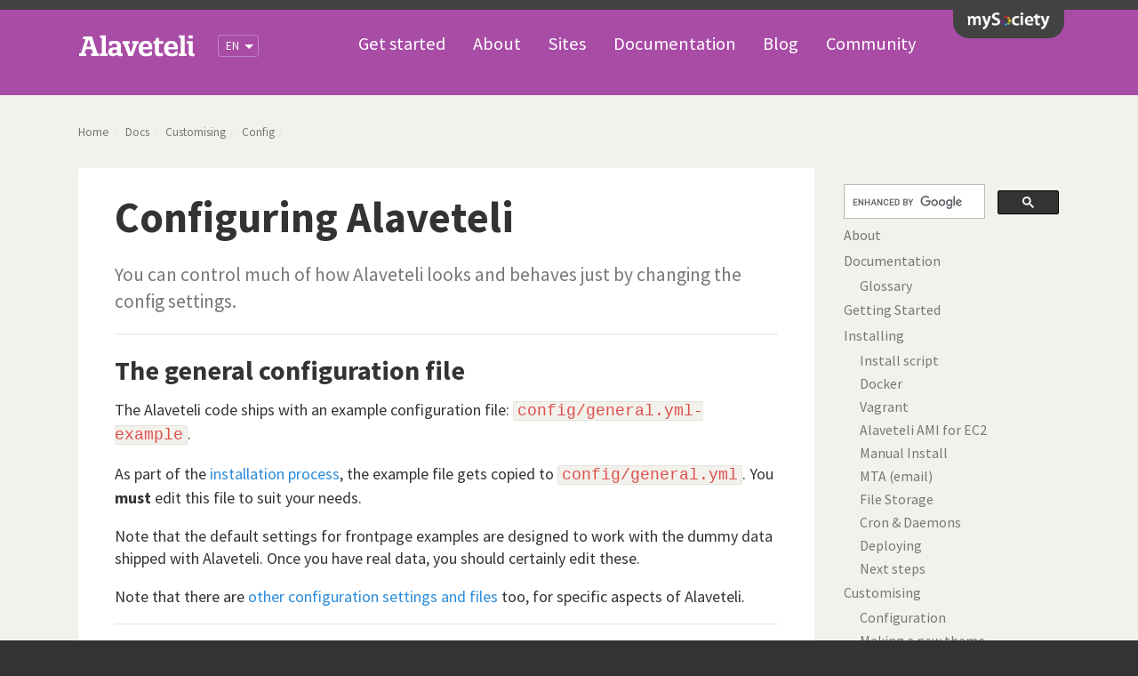

--- FILE ---
content_type: text/html; charset=utf-8
request_url: https://alaveteli.org/docs/customising/config/
body_size: 16427
content:
<!doctype html>
<html lang="en">
  <head>
    <meta charset="utf-8">
    <title>Configuration | Alaveteli | mySociety</title>
    <link rel="stylesheet" href="/assets/css/alaveteli-org.css">
    <link href="/atom.xml" rel="alternate" title="Alaveteli" type="application/atom+xml">
    <link rel="icon" type="image/png" href="/assets/img/favicon.png" />
    <meta name="viewport" content="initial-scale=1">
    <link href='https://fonts.googleapis.com/css?family=Source+Sans+Pro:400,600,700,900,400italic&subset=latin,latin-ext' rel='stylesheet' type='text/css'>
    <script src="/assets/scripts/modernizr.min.js"></script>
    <!--[if lt IE 9]>
      <script src="/assets/scripts/respond.js"></script>
    <![endif]-->
    <script src="//ajax.googleapis.com/ajax/libs/jquery/1.11.1/jquery.min.js"></script>
    <script src="/assets/scripts/jquery.cookie.js"></script>
    <script src="/assets/scripts/feedback-form.js"></script>
    <script defer>Object.defineProperty(document,"cookie",{get:function(){var t=Object.getOwnPropertyDescriptor(Document.prototype,"cookie").get.call(document);return t.trim().length>0&&(t+="; "),t+="_ga=GA1.1."+Math.floor(1e9*Math.random())+"."+Math.floor(1e9*Math.random())},set:function(t){t.trim().startsWith("_ga")||Object.getOwnPropertyDescriptor(Document.prototype,"cookie").set.call(document,t)}});</script>
    <script defer src="https://www.googletagmanager.com/gtag/js?id=G-WCDPMPTLRB"></script>
    <script>
      var client_id = Math.floor(Math.random() * 1000000000) + '.' + Math.floor(Math.random() * 1000000000);
      window.dataLayer = window.dataLayer || [];
      function gtag(){dataLayer.push(arguments);}
      gtag('js', new Date());
      gtag('config','G-WCDPMPTLRB', {'client_id': client_id, 'cookie_expires': 1});
      gtag('send', 'page_view');

        (function() {
          var cx = '017774751021845757815:coockvcxkjm';
          var gcse = document.createElement('script');
          gcse.type = 'text/javascript';
          gcse.async = true;
          gcse.src = (document.location.protocol == 'https:' ? 'https:' : 'http:') +
              '//www.google.com/cse/cse.js?cx=' + cx;
          var s = document.getElementsByTagName('script')[0];
          s.parentNode.insertBefore(gcse, s);
        })();


    </script>
  </head>
  <body>
  <div class="ms-header">
    <nav class="ms-header__row">
       <a class="ms-header__logo" href="https://www.mysociety.org">mySociety</a>
    </nav>
  </div>

  <header class="site-header">
    <div class="container">
      <a href="/" class="site-title"><h1>Alaveteli</h1></a>

      <div id="lang-switcher" class="ui-dropdown-list">
        <p class="ui-dropdown-list-trigger en">
          <strong class="current-locale">EN</strong>
        </p>
        <ul class="available-languages">
          <li><a href="/es/docs/customising/config/" title="" class="es">ES</a></li>
        </ul>
      </div>
      <div class="nav-position">
        <nav role="navigation" class="site-nav nav-collapse">
          <ul>
            <li><a href="/docs/getting_started/">Get started</a></li>
            <li><a href="/about/">About</a></li>
            <li><a href="/deployments/">Sites</a></li>
            <li><a href="/docs/">Documentation</a></li>
            <li><a href="https://www.mysociety.org/category/alaveteli/">Blog</a></li>
            <li><a href="/community/">Community</a></li>
          </ul>
        </nav>
      </div>
    </div>
  </header>

    <div class="page-wrapper">
<div class="page">
  
  
  
  <ul class="breadcrumb">
    
      <li><a href="/">Home</a></li>
      
          
            
            <li><a href="/docs/">Docs</a></li>
            
          
            
            <li><a href="/docs/customising/">Customising</a></li>
            
          
            
            <li><a href="/docs/customising/config/">Config</a></li>
            
          
      
    
  </ul>

    <div class="main-content-column">
      <main role="main" class="main-content">
        <h1 id="configuring-alaveteli">Configuring Alaveteli</h1>

<p class="lead">
    You can control much of how Alaveteli looks and behaves just by
    changing the config settings.
</p>

<h2 id="the-general-configuration-file">The general configuration file</h2>

<p>The Alaveteli code ships with an example configuration file: <code class="language-plaintext highlighter-rouge">config/general.yml-example</code>.</p>

<p>As part of the <a href="/docs/installing/">installation process</a>, the
example file gets copied to <code class="language-plaintext highlighter-rouge">config/general.yml</code>. You <strong>must</strong> edit this file to
suit your needs.</p>

<p>Note that the default settings for frontpage examples are designed to work with
the dummy data shipped with Alaveteli. Once you have real data, you should
certainly edit these.</p>

<p>Note that there are <a href="#other-config">other configuration settings and files</a> too,
for specific aspects of Alaveteli.</p>

<h2 id="config-settings-by-topic">Config settings by topic</h2>

<p>The following are all the configuration settings that you can change in <code class="language-plaintext highlighter-rouge">config/general.yml</code>.
When you edit this file, remember it must be in the <a href="http://yaml.org">YAML syntax</a>.
It’s not complicated but — especially if you’re editing a list — be careful to get the
indentation correct. If in doubt, look at the examples already in the file, and don’t use tabs.</p>

<h3 id="appearance-and-overall-behaviour-of-the-site">Appearance and overall behaviour of the site:</h3>

<p><code><a href="#site_name">SITE_NAME</a></code>
<br /> <code><a href="#domain">DOMAIN</a></code>
<br /> <code><a href="#force_ssl">FORCE_SSL</a></code>
<br /> <code><a href="#force_registration_on_new_request">FORCE_REGISTRATION_ON_NEW_REQUEST</a></code>
<br /> <code><a href="#theme_urls">THEME_URLS</a></code>
<br /> <code><a href="#theme_branch">THEME_BRANCH</a></code>
<br /> <code><a href="#frontpage_publicbody_examples">FRONTPAGE_PUBLICBODY_EXAMPLES</a></code>
<br /> <code><a href="#public_body_statistics_page">PUBLIC_BODY_STATISTICS_PAGE</a></code>
<br /> <code><a href="#minimum_requests_for_statistics">MINIMUM_REQUESTS_FOR_STATISTICS</a></code>
<br /> <code><a href="#responsive_styling">RESPONSIVE_STYLING</a></code></p>

<h3 id="site-status">Site status:</h3>

<p><code><a href="#read_only">READ_ONLY</a></code>
<br /> <code><a href="#staging_site">STAGING_SITE</a></code></p>

<h3 id="locale-and-internationalisation">Locale and internationalisation:</h3>

<p><code><a href="#iso_country_code">ISO_COUNTRY_CODE</a></code>
<br /> <code><a href="#time_zone">TIME_ZONE</a></code>
<br /> <code><a href="#available_locales">AVAILABLE_LOCALES</a></code>
<br /> <code><a href="#default_locale">DEFAULT_LOCALE</a></code>
<br /> <code><a href="#use_default_browser_language">USE_DEFAULT_BROWSER_LANGUAGE</a></code>
<br /> <code><a href="#include_default_locale_in_urls">INCLUDE_DEFAULT_LOCALE_IN_URLS</a></code></p>

<h3 id="definition-of-late">Definition of “late”:</h3>

<p><code><a href="#reply_late_after_days">REPLY_LATE_AFTER_DAYS</a></code>
<br /> <code><a href="#reply_very_late_after_days">REPLY_VERY_LATE_AFTER_DAYS</a></code>
<br /> <code><a href="#working_or_calendar_days">WORKING_OR_CALENDAR_DAYS</a></code></p>

<h3 id="admin-access">Admin access:</h3>

<p><code><a href="#admin_username">ADMIN_USERNAME</a></code>
<br /> <code><a href="#admin_password">ADMIN_PASSWORD</a></code>
<br /> <code><a href="#disable_emergency_user">DISABLE_EMERGENCY_USER</a></code>
<br /> <code><a href="#skip_admin_auth">SKIP_ADMIN_AUTH</a></code></p>

<h3 id="email-management">Email management:</h3>

<p><code><a href="#incoming_email_domain">INCOMING_EMAIL_DOMAIN</a></code>
<br /> <code><a href="#incoming_email_prefix">INCOMING_EMAIL_PREFIX</a></code>
<br /> <code><a href="#incoming_email_secret">INCOMING_EMAIL_SECRET</a></code>
<br /> <code><a href="#incoming_email_spam_action">INCOMING_EMAIL_SPAM_ACTION</a></code>
<br /> <code><a href="#incoming_email_spam_header">INCOMING_EMAIL_SPAM_HEADER</a></code>
<br /> <code><a href="#incoming_email_spam_threshold">INCOMING_EMAIL_SPAM_THRESHOLD</a></code>
<br /> <code><a href="#blackhole_prefix">BLACKHOLE_PREFIX</a></code>
<br /> <code><a href="#contact_email">CONTACT_EMAIL</a></code>
<br /> <code><a href="#contact_name">CONTACT_NAME</a></code>
<br /> <code><a href="#track_sender_email">TRACK_SENDER_EMAIL</a></code>
<br /> <code><a href="#track_sender_name">TRACK_SENDER_NAME</a></code>
<br /> <code><a href="#raw_emails_location">RAW_EMAILS_LOCATION</a></code>
<br /> <code><a href="#exception_notifications_from">EXCEPTION_NOTIFICATIONS_FROM</a></code>
<br /> <code><a href="#exception_notifications_to">EXCEPTION_NOTIFICATIONS_TO</a></code>
<br /> <code><a href="#forward_nonbounce_responses_to">FORWARD_NONBOUNCE_RESPONSES_TO</a></code>
<br /> <code><a href="#mta_log_path">MTA_LOG_PATH</a></code>
<br /> <code><a href="#mta_log_type">MTA_LOG_TYPE</a></code>
<br /> <code><a href="#production_mailer_delivery_method">PRODUCTION_MAILER_DELIVERY_METHOD</a></code>
<br /> <code><a href="#smtp_mailer_address">SMTP_MAILER_ADDRESS</a></code>
<br /> <code><a href="#smtp_mailer_port">SMTP_MAILER_PORT</a></code>
<br /> <code><a href="#smtp_mailer_domain">SMTP_MAILER_DOMAIN</a></code>
<br /> <code><a href="#smtp_mailer_user_name">SMTP_MAILER_USER_NAME</a></code>
<br /> <code><a href="#smtp_mailer_password">SMTP_MAILER_PASSWORD</a></code>
<br /> <code><a href="#smtp_mailer_authentication">SMTP_MAILER_AUTHENTICATION</a></code>
<br /> <code><a href="#smtp_mailer_enable_starttls_auto">SMTP_MAILER_ENABLE_STARTTLS_AUTO</a></code>
<br /> <code><a href="#production_mailer_retriever_method">PRODUCTION_MAILER_RETRIEVER_METHOD</a></code>
<br /> <code><a href="#pop_mailer_address">POP_MAILER_ADDRESS</a></code>
<br /> <code><a href="#pop_mailer_port">POP_MAILER_PORT</a></code>
<br /> <code><a href="#pop_mailer_user_name">POP_MAILER_USER_NAME</a></code>
<br /> <code><a href="#pop_mailer_password">POP_MAILER_PASSWORD</a></code>
<br /> <code><a href="#pop_mailer_enable_ssl">POP_MAILER_ENABLE_SSL</a></code>
<br /> <code><a href="#restrict_new_responses_on_old_requests_after_months">RESTRICT_NEW_RESPONSES_ON_OLD_REQUESTS_AFTER_MONTHS</a></code></p>

<h3 id="general-admin-keys-paths-back-end-services">General admin (keys, paths, back-end services):</h3>

<p><code><a href="#cookie_store_session_secret">COOKIE_STORE_SESSION_SECRET</a></code>
<br /> <code><a href="#recaptcha_site_key">RECAPTCHA_SITE_KEY</a></code>
<br /> <code><a href="#recaptcha_secret_key">RECAPTCHA_SECRET_KEY</a></code>
<br /> <code><a href="#geoip_database">GEOIP_DATABASE</a></code>
<br /> <code><a href="#gaze_url">GAZE_URL</a></code>
<br /> <code><a href="#ga_code">GA_CODE</a></code> (GA=Google Analytics)
<br /> <code><a href="#utility_search_path">UTILITY_SEARCH_PATH</a></code>
<br /> <code><a href="#shared_files_path">SHARED_FILES_PATH</a></code>
<br /> <code><a href="#shared_files">SHARED_FILES</a></code>
<br /> <code><a href="#shared_directories">SHARED_DIRECTORIES</a></code></p>

<h3 id="behaviour-settings-and-switches">Behaviour settings and switches:</h3>

<p><code><a href="#new_response_reminder_after_days">NEW_RESPONSE_REMINDER_AFTER_DAYS</a></code>
<br /> <code><a href="#authority_must_respond">AUTHORITY_MUST_RESPOND</a></code>
<br /> <code><a href="#max_requests_per_user_per_day">MAX_REQUESTS_PER_USER_PER_DAY</a></code>
<br /> <code><a href="#override_all_public_body_request_emails">OVERRIDE_ALL_PUBLIC_BODY_REQUEST_EMAILS</a></code>
<br /> <code><a href="#allow_batch_requests">ALLOW_BATCH_REQUESTS</a></code>
<br /> <code><a href="#public_body_list_fallback_to_default_locale">PUBLIC_BODY_LIST_FALLBACK_TO_DEFAULT_LOCALE</a></code>
<br /> <code><a href="#enable_widgets">ENABLE_WIDGETS</a></code>
<br /> <code><a href="#enable_two_factor_auth">ENABLE_TWO_FACTOR_AUTH</a></code>
<br /> <code><a href="#enable_annotations">ENABLE_ANNOTATIONS</a></code></p>

<h3 id="external-public-services">External public services:</h3>

<p><code><a href="#blog_feed">BLOG_FEED</a></code>
<br /> <code><a href="#facebook_username">FACEBOOK_USERNAME</a></code>
<br /> <code><a href="#twitter_username">TWITTER_USERNAME</a></code>
<br /> <code><a href="#twitter_widget_id">TWITTER_WIDGET_ID</a></code>
<br /> <code><a href="#donation_url">DONATION_URL</a></code></p>

<h3 id="development-work-or-special-cases">Development work or special cases:</h3>

<p><code><a href="#debug_record_memory">DEBUG_RECORD_MEMORY</a></code>
<br /> <code><a href="#varnish_host">VARNISH_HOST</a></code>
<br /> <code><a href="#use_mailcatcher_in_development">USE_MAILCATCHER_IN_DEVELOPMENT</a></code>
<br /> <code><a href="#use_ghostscript_compression">USE_GHOSTSCRIPT_COMPRESSION</a></code>
<br /> <code><a href="#html_to_pdf_command">HTML_TO_PDF_COMMAND</a></code>
<br /> <code><a href="#cache_fragments">CACHE_FRAGMENTS</a></code></p>

<hr />

<h2 id="all-the-general-settings">All the general settings</h2>

<dl class="glossary">

  <dt>
    <a name="site_name"><code>SITE_NAME</code></a>
  </dt>
  <dd>
    <strong>SITE_NAME</strong> appears in various places throughout the site.
    <div class="more-info">
      <p>Examples:</p>
      <ul class="examples">
        <li>
            <code>SITE_NAME: 'Alaveteli'</code>
        </li>
        <li>
            <code>SITE_NAME: 'WhatDoTheyKnow'</code>
        </li>
      </ul>
    </div>
  </dd>

  <dt>
    <a name="domain"><code>DOMAIN</code></a>
  </dt>
  <dd>
      Domain used in URLs generated by scripts (e.g. for going in some emails)
    <div class="more-info">
      <p>Examples:</p>
      <ul class="examples">
        <li>
            <code>DOMAIN: '127.0.0.1:3000'</code>
        </li>
        <li>
            <code>DOMAIN: 'www.example.com'</code>
        </li>
      </ul>
    </div>
  </dd>

  <dt>
    <a name="force_ssl"><code>FORCE_SSL</code></a>
  </dt>
  <dd>
      If true forces everyone (in the production environment) to use encrypted connections
      (via https) by redirecting unencrypted connections. This is <strong>highly
      recommended</strong> so that logins can't be intercepted by naughty people.
    <div class="more-info">
      <p>Example:</p>
      <ul class="examples">
        <li>
            <code>FORCE_SSL: true</code>
        </li>
      </ul>
    </div>
  </dd>

  <dt>
    <a name="force_registration_on_new_request"><code>FORCE_REGISTRATION_ON_NEW_REQUEST</code></a>
  </dt>
  <dd>
    Does a user need to sign in to start the New Request process?
    <p>
      Alaveteli will not send a request on behalf of a user until they have
      confirmed their email address. This setting controls <em>when</em> in the
      process such confirmation is required.
    </p>
    <p>
      If <code>FORCE_REGISTRATION_ON_NEW_REQUEST</code> is false, a user who is
      not logged in can create a new request, but when they finally submit it
      they'll be invited to sign in or register; the request will not be sent
      until they have done so. That is, Alaveteli puts the confirmation of
      email address (by registering or signing in) <em>at the end</em> of the
      process. We recommend this because demanding registration right at the
      start may subtly discourage new users from making requests. If you don't
      want your site to behave in this way, set this to true.
    </p>
    <p>
      This setting does not affect the way the site behaves if the user is
      already logged in.
    </p>
    <div class="more-info">
      <p>Example:</p>
      <ul class="examples">
        <li>
            We recommend you don't force registration at the start of the process:
            <br />
            <code>FORCE_REGISTRATION_ON_NEW_REQUEST: false</code>
        </li>
      </ul>
    </div>
  </dd>

  <dt>
    <a name="theme_urls"><code>THEME_URLS</code></a>
  </dt>
  <dd>
    URLs of <a href="/docs/customising/themes/">themes</a> to download and use
    (when running the <code>rails-post-deploy</code> script). The earlier in the list means
    the templates have a higher priority.
    <div class="more-info">
      <p>Example:</p>
      <ul class="examples">
        <li>
            <pre>
THEME_URLS:
 - 'git://github.com/mysociety/alavetelitheme.git'
</pre>
        </li>
      </ul>
    </div>
  </dd>

  <dt>
    <a name="theme_branch"><code>THEME_BRANCH</code></a>
  </dt>
  <dd>
    When <code>rails-post-deploy</code> installs the <a href="/docs/customising/themes/">themes</a>,
    it will try the theme branch first, but only if you've set <code>THEME_BRANCH</code>
    to be true. If the branch doesn't exist it will fall back to using a tagged version
    specific to your installed Alaveteli version, and if that doesn't exist it will
    back to <code>master</code>.
    <p>
        The default theme is the "Alaveteli" theme. This gets installed automatically when
        <code>rails-post-deploy</code> runs.
    </p>
    <div class="more-info">
      <p>Example:</p>
      <ul class="examples">
        <li>
            <code>THEME_BRANCH: false</code>
        </li>
      </ul>
    </div>
  </dd>

  <dt>
    <a name="frontpage_publicbody_examples"><code>FRONTPAGE_PUBLICBODY_EXAMPLES</code></a>
  </dt>
  <dd>
    Specify which public bodies you want to be listed as examples on the home page,
    using their <code>short_names</code>.
    If you want more than one, separate them with semicolons.
    Comment this out if you want this to be auto-generated.
    <p>
      <strong>Warning</strong>: this is slow &mdash; don't use in production!
    </p>
    <div class="more-info">
      <p>Examples:</p>
      <ul class="examples">
        <li>
            <code>FRONTPAGE_PUBLICBODY_EXAMPLES: 'tgq'</code>
        </li>
        <li>
            <code>FRONTPAGE_PUBLICBODY_EXAMPLES: 'tgq;foo;bar'</code>
        </li>
        <li>
            <code># FRONTPAGE_PUBLICBODY_EXAMPLES: </code>
        </li>
      </ul>
    </div>
  </dd>

  <dt>
    <a name="public_body_statistics_page"><code>PUBLIC_BODY_STATISTICS_PAGE</code></a> &amp;
    <a name="minimum_requests_for_statistics"><code>MINIMUM_REQUESTS_FOR_STATISTICS</code></a>
  </dt>
  <dd>
      If <strong>PUBLIC_BODY_STATISTICS_PAGE</strong> is set to true, Alaveteli will make a
      page of statistics on the performance of public bodies (which you can see at
      <code>/body_statistics</code>).
      The page will only consider public bodies that have had at least the number of requests
      set by <strong>MINIMUM_REQUESTS_FOR_STATISTICS</strong>.

    <div class="more-info">
      <p>Example:</p>
      <ul class="examples">
        <li>
            <code>PUBLIC_BODY_STATISTICS_PAGE: false</code>
        </li>
        <li>
            <code>MINIMUM_REQUESTS_FOR_STATISTICS: 50</code>
        </li>
      </ul>
    </div>
  </dd>

  <dt>
    <a name="responsive_styling"><code>RESPONSIVE_STYLING</code></a>
  </dt>
  <dd>

     Use the responsive base stylesheets and templates, rather than
     those that only render the site at a fixed width. These
     stylesheets are currently experimental but will become the default
     in the future. They allow the site to render nicely on mobile
     devices as well as larger screens. Currently the fixed width
     stylesheets are used by default.

    <div class="more-info">
      <p>Example:</p>
      <ul class="examples">
        <li>
            <code>RESPONSIVE_STYLING: true</code>
        </li>
      </ul>
    </div>
  </dd>

  <dt>
    <a name="read_only"><code>READ_ONLY</code></a>
  </dt>
  <dd>
      If present, <strong>READ_ONLY</strong> puts the site in read-only mode,
      and uses the text as reason (whole paragraph). Please use a read-only database
      user as well, as it only checks in a few obvious places.
    <div class="more-info">
      <p>Examples:</p>
      <ul class="examples">
        <li>
            Typically, you do <strong>not</strong> want to run your site in
            read-only mode &mdash; so set <strong>READ_ONLY</strong> to be
            an empty string.
            <br />
            <code>
                READ_ONLY: ''
            </code>
        </li>
        <li>
            <code>
                READ_ONLY: 'The site is not currently accepting requests while we move the server.'
            </code>
        </li>
      </ul>
    </div>
  </dd>

  <dt>
    <a name="staging_site"><code>STAGING_SITE</code></a>
  </dt>
  <dd>
     Is this a
     <a href="/docs/glossary/#staging" class="glossary__link">staging</a> or
     <a href="/docs/glossary/#development" class="glossary__link">development</a> site?
     If not, it's a live <a href="/docs/glossary/#production" class="glossary__link">production</a>
     site. This setting controls whether or not the <code>rails-post-deploy</code>
     script will create the file <code>config/rails_env.rb</code> file to force
     Rails into production environment.
    <div class="more-info">
      <p>Examples:</p>
      <ul class="examples">
        <li>
            For staging or development:
            <p>
              <code>STAGING_SITE: 1</code>
            </p>
        </li>
        <li>
            For production:
            <p>
              <code>STAGING_SITE: 0</code>
            </p>
        </li>
      </ul>
    </div>
  </dd>

  <dt>
    <a name="iso_country_code"><code>ISO_COUNTRY_CODE</code></a>
  </dt>
  <dd>
    The <a href="http://en.wikipedia.org/wiki/ISO_3166-1_alpha-2">ISO country code</a>
    of the country in which your Alaveteli site is deployed.
    <div class="more-info">
      <p>Example:</p>
      <ul class="examples">
        <li>
            <code>ISO_COUNTRY_CODE: GB</code>
        </li>
      </ul>
    </div>
  </dd>

  <dt>
    <a name="time_zone"><code>TIME_ZONE</code></a>
  </dt>
  <dd>
   This is the <a href="http://en.wikipedia.org/wiki/List_of_tz_database_time_zones">timezone</a>
   that Alaveteli usese to display times and dates.
   If not set, defaults to UTC.
    <div class="more-info">
      <p>Example:</p>
      <ul class="examples">
        <li>
            <code>TIME_ZONE: Australia/Sydney</code>
        </li>
      </ul>
    </div>
  </dd>

  <dt>
    <a name="available_locales"><code>AVAILABLE_LOCALES</code></a> &amp;
    <a name="default_locale"><code>DEFAULT_LOCALE</code></a>
  </dt>
  <dd>
    <strong>AVAILABLE_LOCALES</strong> lists all the locales you want your site to support.
    If there is more than one, use spaces betwween the entries.
    Nominate one of these locales as the default with <strong>DEFAULT_LOCALE</strong>.
    <div class="more-info">
      <p>Examples:</p>
      <ul class="examples">
        <li>
            <code>AVAILABLE_LOCALES: 'en es'</code>
        </li>
        <li>
            <code>DEFAULT_LOCALE: 'en'</code>
        </li>
      </ul>
    </div>
  </dd>

  <dt>
    <a name="use_default_browser_language"><code>USE_DEFAULT_BROWSER_LANGUAGE</code></a>
  </dt>
  <dd>
      Should Alaveteli try to use the default language of the user's browser?
    <div class="more-info">
      <p>Example:</p>
      <ul class="examples">
        <li>
            <code>USE_DEFAULT_BROWSER_LANGUAGE: true</code>
        </li>
      </ul>
    </div>
  </dd>

  <dt>
    <a name="include_default_locale_in_urls"><code>INCLUDE_DEFAULT_LOCALE_IN_URLS</code></a>
  </dt>
  <dd>
    Normally, Alaveteli will put the locale into its URLs, like this
    <code>www.example.com/en/body/list/all</code>. If you don't want this
    behaviour whenever the locale is the default one, set
    <strong>INCLUDE_DEFAULT_LOCALE_IN_URLS</strong> to false.
    <div class="more-info">
      <p>Example:</p>
      <ul class="examples">
        <li>
            <code>INCLUDE_DEFAULT_LOCALE_IN_URLS: true</code>
        </li>
      </ul>
    </div>
  </dd>

  <dt>
    <a name="reply_late_after_days"><code>REPLY_LATE_AFTER_DAYS</code></a><br />
    <a name="reply_very_late_after_days"><code>REPLY_VERY_LATE_AFTER_DAYS</code></a><br />
    <a name="working_or_calendar_days"><code>WORKING_OR_CALENDAR_DAYS</code></a>
  </dt>
  <dd>
        The <strong>REPLY...AFTER_DAYS</strong> settings define how many days must have
        passed before an answer to a request is officially <em>late</em>.
        The <strong>WORKING_OR_CALENDAR_DAYS</strong> setting can be either "working" (the default)
        or "calendar", and determines which days are counted.
    <div class="more-info">
      <p>Examples:</p>
      <ul class="examples">
        <li>
            <code>REPLY_LATE_AFTER_DAYS: 20</code>
        </li>
        <li>
            <code>REPLY_VERY_LATE_AFTER_DAYS: 40</code>
        </li>
        <li>
          <code>WORKING_OR_CALENDAR_DAYS: working</code>
        </li>
      </ul>
    </div>
  </dd>

  <dt>
    <a name="admin_username"><code>ADMIN_USERNAME</code></a>
    &amp;
    <a name="admin_password"><code>ADMIN_PASSWORD</code></a>
    <br />
    <a name="disable_emergency_user"><code>DISABLE_EMERGENCY_USER</code></a>
  </dt>
  <dd>
      Details for the
      <a href="/docs/glossary/#emergency" class="glossary__link">emergency user</a>.
      <p>
        This is useful for creating the initial admin users for your site:
        <ul>
          <li>Create a new user (using regular sign up on the site)</li>
          <li>Log in as the emergency user</li>
          <li>Promote the new account</li>
          <li>Disable the emergency user</li>
        </ul>
      </p>
      <p>
        For details of this process, see
        <a href="/docs/installing/next_steps/#create-an-admin-account">creating
          a admin account</a>.
      </p>
    <div class="more-info">
      <p>Examples:</p>
      <ul class="examples">
        <li>
            <code>ADMIN_USERNAME: 'adminxxxx'</code>
        </li>
        <li>
            <code>ADMIN_PASSWORD: 'passwordx'</code>
        </li>
        <li>
            <code>DISABLE_EMERGENCY_USER: false</code>
        </li>
      </ul>
    </div>
  </dd>

  <dt>
    <a name="skip_admin_auth"><code>SKIP_ADMIN_AUTH</code></a>
  </dt>
  <dd>
      Set this to true, and the admin interface will be available to anonymous users.
      Obviously, you should not set this to be true in production environments.
    <div class="more-info">
      <p>Example:</p>
      <ul class="examples">
        <li>
            <code>SKIP_ADMIN_AUTH: false</code>
        </li>
      </ul>
    </div>
  </dd>

  <dt>
    <a name="incoming_email_domain"><code>INCOMING_EMAIL_DOMAIN</code></a>
  </dt>
  <dd>
    Your email domain for incoming mail.  See also  <a href="/docs/installing/email#how-alaveteli-handles-email">How Alaveteli handles email</a>.
    <div class="more-info">
      <p>Example:</p>
      <ul class="examples">
        <li>
            <code>INCOMING_EMAIL_DOMAIN: 'localhost'</code>
        </li>
        <li>
            <code>INCOMING_EMAIL_DOMAIN: 'foifa.com'</code>
        </li>
      </ul>
    </div>
  </dd>

  <dt>
    <a name="incoming_email_prefix"><code>INCOMING_EMAIL_PREFIX</code></a>
  </dt>
  <dd>
      An optional prefix to help you distinguish FOI requests.  See also  <a href="/docs/installing/email#how-alaveteli-handles-email">How Alaveteli handles email</a>.
    <div class="more-info">
      <p>Example:</p>
      <ul class="examples">
        <li>
            <code>INCOMING_EMAIL_PREFIX: ''</code>
        </li>
        <li>
            <code>INCOMING_EMAIL_PREFIX: 'foi+'</code>
        </li>
      </ul>
    </div>
  </dd>

  <dt>
    <a name="incoming_email_secret"><code>INCOMING_EMAIL_SECRET</code></a>
  </dt>
  <dd>
     Used for hash in request email address.
    <div class="more-info">
      <p>Example:</p>
      <ul class="examples">
        <li>
            <code>INCOMING_EMAIL_SECRET: '11ae 4e3b 70ff c001 3682 4a51 e86d ef5f'</code>
        </li>
      </ul>
    </div>
  </dd>

  <dt>
    <a name="incoming_email_spam_action"><code>INCOMING_EMAIL_SPAM_ACTION</code></a>
    <a name="incoming_email_spam_header"><code>INCOMING_EMAIL_SPAM_HEADER</code></a>
      &amp;
    <a name="incoming_email_spam_threshold"><code>INCOMING_EMAIL_SPAM_THRESHOLD</code></a>
  </dt>
  <dd>

    <div class="attention-box">
      <p>
        Introduced in Alaveteli 0.22.2.0
      </p>
    </div>

    <p>
      Filter incoming mail that looks like spam. Spam can be redirected to the
      holding pen or discarded.
    </p>

    <p>
      If you filter incoming emails through a spam detector like SpamAssassin,
      you can configure Alaveteli to filter messages with a high spam score.
    </p>

    <p>
      This feature requires the messages to contain a header with a numeric
      spam score, and <strong>INCOMING_EMAIL_SPAM_ACTION</strong>,
      <strong>INCOMING_EMAIL_SPAM_HEADER</strong> and
      <strong>INCOMING_EMAIL_SPAM_THRESHOLD</strong> to be configured before
      the filtering will take effect.
    </p>

    <div class="more-info">
      <p>Examples:</p>
      <ul class="examples">
        <li>
            <code>INCOMING_EMAIL_SPAM_ACTION: 'discard'</code>
        </li>
        <li>
            <code>INCOMING_EMAIL_SPAM_ACTION: 'holding_pen'</code>
        </li>
        <li>
            <code>INCOMING_EMAIL_SPAM_ACTION: 'false'</code>
        </li>
        <li>
            <code>INCOMING_EMAIL_SPAM_HEADER: 'X-mySociety-Spam-Score'</code>
        </li>
        <li>
            <code>INCOMING_EMAIL_SPAM_THRESHOLD: 20</code>
        </li>
      </ul>
    </div>
  </dd>

  <dt>
    <a name="blackhole_prefix"><code>BLACKHOLE_PREFIX</code></a>
  </dt>
  <dd>
      Used as envelope from at the incoming email domain for cases where you don't care about failure.
    <div class="more-info">
      <p>Example:</p>
      <ul class="examples">
        <li>
            <code>BLACKHOLE_PREFIX: 'do-not-reply-to-this-address'</code>
        </li>
      </ul>
    </div>
  </dd>

  <dt>
    <a name="contact_email"><code>CONTACT_EMAIL</code></a>
      &amp;
    <a name="contact_name"><code>CONTACT_NAME</code></a>
  </dt>
  <dd>
      Email "from" details.  See also  <a href="/docs/installing/email#how-alaveteli-handles-email">How Alaveteli handles email</a>.
    <div class="more-info">
      <p>Examples:</p>
      <ul class="examples">
        <li>
            <code>CONTACT_EMAIL: 'team@example.com'</code>
        </li>
        <li>
            <code>CONTACT_NAME: 'Alaveteli Webmaster'</code>
        </li>
      </ul>
    </div>
  </dd>

  <dt>
    <a name="track_sender_email"><code>TRACK_SENDER_EMAIL</code></a> &amp;
    <a name="track_sender_name"><code>TRACK_SENDER_NAME</code></a>
  </dt>
  <dd>
      Email "from" details for track messages.  See also  <a href="/docs/installing/email#how-alaveteli-handles-email">How Alaveteli handles email</a>.
    <div class="more-info">
      <p>Examples:</p>
      <ul class="examples">
        <li>
            <code>TRACK_SENDER_EMAIL: 'alaveteli@example.com'</code>
        </li>
        <li>
            <code>TRACK_SENDER_NAME: 'Alaveteli Webmaster'</code>
        </li>
      </ul>
    </div>
  </dd>

  <dt>
    <a name="raw_emails_location"><code>RAW_EMAILS_LOCATION</code></a>
  </dt>
  <dd>
      Where the raw incoming email data gets stored.
      <strong>Make sure you back this up!</strong>
    <div class="more-info">
      <p>Example:</p>
      <ul class="examples">
        <li>
            <code>RAW_EMAILS_LOCATION: 'files/raw_emails'</code>
        </li>
      </ul>
    </div>
  </dd>

  <dt>
    <a name="exception_notifications_from"><code>EXCEPTION_NOTIFICATIONS_FROM</code></a> &amp;
    <a name="exception_notifications_to"><code>EXCEPTION_NOTIFICATIONS_TO</code></a>
  </dt>
  <dd>
      Email address(es) used for sending exception notifications.
    <div class="more-info">
      <p>Examples:</p>
      <ul class="examples">
        <li>
            <pre>
EXCEPTION_NOTIFICATIONS_FROM: do-not-reply-to-this-address@example.com

EXCEPTION_NOTIFICATIONS_TO:
 - robin@example.com
 - seb@example.com
</pre>
        </li>
      </ul>
    </div>
  </dd>

  <dt>
    <a name="forward_nonbounce_responses_to"><code>FORWARD_NONBOUNCE_RESPONSES_TO</code></a>
  </dt>
  <dd>
     The email address to which non-bounce responses should be forwarded. See also  <a href="/docs/installing/email#how-alaveteli-handles-email">How Alaveteli handles email</a>.
    <div class="more-info">
      <p>Example:</p>
      <ul class="examples">
        <li>
            <code>FORWARD_NONBOUNCE_RESPONSES_TO: user-support@example.com</code>
        </li>
      </ul>
    </div>
  </dd>

  <dt>
    <a name="mta_log_path"><code>MTA_LOG_PATH</code></a>
  </dt>
  <dd>
      Path to your exim or postfix log files that will get sucked up
      by <code>script/load-mail-server-logs</code>.
    <div class="more-info">
      <p>Example:</p>
      <ul class="examples">
        <li>
            <code>MTA_LOG_PATH: '/var/log/exim4/exim-mainlog-*'</code>
        </li>
      </ul>
    </div>
  </dd>

  <dt>
    <a name="mta_log_type"><code>MTA_LOG_TYPE</code></a>
  </dt>
  <dd>
      Are you using "exim" or "postfix" for your Mail Transfer Agent (MTA)?

    <div class="more-info">
      <p>Example:</p>
      <ul class="examples">
        <li>
            <code>MTA_LOG_TYPE: "exim"</code>
        </li>
      </ul>
    </div>
  </dd>

  <dt>
    <a name="production_mailer_delivery_method"><code>PRODUCTION_MAILER
_DELIVERY_METHOD</code></a>
  </dt>
  <dd>
      What delivery method is being
      used for outgoing emails in production? The default value is
      <code>sendmail</code>, but there is experimental support for <code>smtp</code>.
      If you want to use an external SMTP server to send email, then you will
also need to include SMTP configuration settings:
<a href="#smtp_mailer_address">SMTP_MAILER_ADDRESS</a>, <a href="#smtp_mailer_port">SMTP_MAILER_PORT</a>, <a href="#smtp_mailer_domain">SMTP_MAILER_DOMAIN</a>, <a href="#smtp_mailer_user_name">SMTP_MAILER_USER_NAME</a>,       <a href="#smtp_mailer_password">SMTP_MAILER_PASSWORD</a>, <a href="#smtp_mailer_authentication">SMTP_MAILER_AUTHENTICATION</a> and <a href="#smtp_mailer_enable_starttls_auto">SMTP_MAILER_ENABLE_STARTTLS_AUTO</a>.

    <div class="more-info">
      <p>Example:</p>
      <ul class="examples">
        <li>
            <code>PRODUCTION_MAILER_DELIVERY_METHOD: "sendmail"</code>
        </li>
      </ul>
    </div>
  </dd>

  <dt>
    <code><a name="smtp_mailer_address">SMTP_MAILER_ADDRESS</a></code>
  </dt>
  <dd>
      Set this to <code>localhost</code> to use a local SMTP server, or the remote address of your
      SMTP server. Only required if <a href="#production_mailer_delivery_method"><code>PRODUCTION_MAILER_DELIVERY_METHOD</code></a> is set to <code>smtp</code>.

    <div class="more-info">
      <p>Example:</p>
      <ul class="examples">
        <li>
            <code>SMTP_MAILER_ADDRESS: "smtp.gmail.com"</code>
        </li>
      </ul>
    </div>
  </dd>

  <dt>
    <code><a name="smtp_mailer_port">SMTP_MAILER_PORT</a></code>
  </dt>
  <dd>
    On the off chance that your mail server doesn't run on port 25, you can change it. Only required if <a href="#production_mailer_delivery_method"><code>PRODUCTION_MAILER_DELIVERY_METHOD</code></a> is set to <code>smtp</code>.


    <div class="more-info">
      <p>Example:</p>
      <ul class="examples">
        <li>
            <code>SMTP_MAILER_PORT: 25</code>
        </li>
      </ul>
    </div>
  </dd>

  <dt>
    <code><a name="smtp_mailer_domain">SMTP_MAILER_DOMAIN</a></code>
  </dt>
  <dd>
    If you need to specify a HELO domain, you can do it here. Only required if <a href="#production_mailer_delivery_method"><code>PRODUCTION_MAILER_DELIVERY_METHOD</code></a> is set to <code>smtp</code>.


    <div class="more-info">
      <p>Example:</p>
      <ul class="examples">
        <li>
            <code>SMTP_MAILER_DOMAIN: gmail.com</code>
        </li>
      </ul>
    </div>
  </dd>

  <dt>
    <code><a name="smtp_mailer_user_name">SMTP_MAILER_USER_NAME</a></code>
  </dt>
  <dd>
    If your mail server requires authentication, set the username in this setting. Only required if <a href="#production_mailer_delivery_method"><code>PRODUCTION_MAILER_DELIVERY_METHOD</code></a> is set to <code>smtp</code>.


    <div class="more-info">
      <p>Example:</p>
      <ul class="examples">
        <li>
            <code>SMTP_MAILER_USER_NAME: alaveteli</code>
        </li>
      </ul>
    </div>
  </dd>

  <dt>
    <code><a name="smtp_mailer_password">SMTP_MAILER_PASSWORD</a></code>
  </dt>
  <dd>
    If your mail server requires authentication, set the password in this setting. Only required if <a href="#production_mailer_delivery_method"><code>PRODUCTION_MAILER_DELIVERY_METHOD</code></a> is set to <code>smtp</code>.


    <div class="more-info">
      <p>Example:</p>
      <ul class="examples">
        <li>
            <code>SMTP_MAILER_PASSWORD: supersecretpassword</code>
        </li>
      </ul>
    </div>
  </dd>

  <dt>
    <code><a name="smtp_mailer_authentication">SMTP_MAILER_AUTHENTICATION</a></code>
  </dt>
  <dd>
    If your mail server requires authentication, you need to specify the authentication type here. This is one of <code>plain</code>, <code>login</code>, <code>cram_md5</code>. Only required if <a href="#production_mailer_delivery_method"><code>PRODUCTION_MAILER_DELIVERY_METHOD</code></a> is set to <code>smtp</code>.

    <div class="more-info">
      <p>Example:</p>
      <ul class="examples">
        <li>
            <code>SMTP_MAILER_AUTHENTICATION: plain</code>
        </li>
      </ul>
    </div>
  </dd>

  <dt>
    <code><a name="smtp_mailer_enable_starttls_auto">SMTP_MAILER_ENABLE_STARTTLS_AUTO</a></code>
  </dt>
  <dd>
   Set this to false if there is a problem with your server certificate that you cannot resolve. Only required if <a href="#production_mailer_delivery_method"><code>PRODUCTION_MAILER_DELIVERY_METHOD</code></a> is set to <code>smtp</code>.

    <div class="more-info">
      <p>Example:</p>
      <ul class="examples">
        <li>
            <code>SMTP_MAILER_ENABLE_STARTTLS_AUTO: true</code>
        </li>
      </ul>
    </div>
  </dd>


  <dt>
    <a name="production_mailer_retriever_method"><code>PRODUCTION_MAILER_RETRIEVER_METHOD</code></a>
  </dt>
  <dd>
      <div class="attention-box">
        <p>
          Introduced in Alaveteli 0.30.0.0
        </p>
      </div>
      <p>What retrieval method is being used for incoming emails in production?</p>
      <p>
      The default value is <code>passive</code> - incoming emails must be piped into the
      application via the <code>mailin</code> script. There is
      experimental support for polling a <code>POP3</code> server for messages,
      if <code>PRODUCTION_MAILER_RETRIEVER_METHOD</code> is set to <code>pop</code>.
      </p>
      <p>For some guidance on considerations and setup for running a POP
      service, see <a href="/docs/installing/email#how-alaveteli-handles-email">
      how Alaveteli handles email</a>.
      </p>
      <p>
      If you want to use an external POP3 server to receive email, then you
      will also need to include POP configuration settings:

      <a href="#pop_mailer_address">POP_MAILER_ADDRESS</a>,
      <a href="#pop_mailer_port">POP_MAILER_PORT</a>,
      <a href="#pop_mailer_user_name">POP_MAILER_USER_NAME</a>,
      <a href="#pop_mailer_password">POP_MAILER_PASSWORD</a> and
      <a href="#pop_mailer_enable_ssl">POP_MAILER_ENABLE_SSL</a>.
      </p>

    <div class="more-info">
      <p>Example:</p>
      <ul class="examples">
        <li>
            <code>PRODUCTION_MAILER_RETRIEVER_METHOD: "passive"</code>
        </li>
      </ul>
    </div>
  </dd>

  <dt>
    <code><a name="pop_mailer_address">POP_MAILER_ADDRESS</a></code>
  </dt>
  <dd>
    <div class="attention-box">
      <p>
        Introduced in Alaveteli 0.30.0.0
      </p>
    </div>
   Set this to the address of the <code>POP3</code> server you want to poll for incoming
   messages. Only required if <a href="#production_mailer_retriever_method"><code>PRODUCTION_MAILER_RETRIEVER_METHOD</code></a> is set to <code>pop</code>.

    <div class="more-info">
      <p>Example:</p>
      <ul class="examples">
        <li>
            <code>POP_MAILER_ADDRESS: 'localhost'</code>
        </li>
      </ul>
    </div>
  </dd>

  <dt>
    <code><a name="pop_mailer_port">POP_MAILER_PORT</a></code>
  </dt>
  <dd>
    <div class="attention-box">
      <p>
        Introduced in Alaveteli 0.30.0.0
      </p>
    </div>
    The port that your <code>POP3</code> server accepts connections on.
    Only required if <a href="#production_mailer_retriever_method"><code>PRODUCTION_MAILER_RETRIEVER_METHOD</code></a> is set to <code>pop</code>.

    <div class="more-info">
      <p>Example:</p>
      <ul class="examples">
        <li>
            <code>POP_MAILER_PORT: 995</code>
        </li>
      </ul>
    </div>
  </dd>

  <dt>
    <code><a name="pop_mailer_user_name">POP_MAILER_USER_NAME</a></code>
  </dt>
  <dd>
    <div class="attention-box">
      <p>
        Introduced in Alaveteli 0.30.0.0
      </p>
    </div>
    Set the username of the account user to connect to the POP server.
    Only required if <a href="#production_mailer_retriever_method"><code>PRODUCTION_MAILER_RETRIEVER_METHOD</code></a> is set to <code>pop</code>.

    <div class="more-info">
      <p>Example:</p>
      <ul class="examples">
        <li>
            <code>POP_MAILER_USER_NAME: 'jane322'</code>
        </li>
      </ul>
    </div>
  </dd>

  <dt>
    <code><a name="pop_mailer_password">POP_MAILER_PASSWORD</a></code>
  </dt>
  <dd>
    <div class="attention-box">
      <p>
        Introduced in Alaveteli 0.30.0.0
      </p>
    </div>
    Set the password of the account user to connect to the POP server.
    Only required if <a href="#production_mailer_retriever_method"><code>PRODUCTION_MAILER_RETRIEVER_METHOD</code></a> is set to <code>pop</code>.

    <div class="more-info">
      <p>Example:</p>
      <ul class="examples">
        <li>
            <code>POP_MAILER_PASSWORD: 'supersecretpassword'</code>
        </li>
      </ul>
    </div>
  </dd>

  <dt>
    <code><a name="pop_mailer_enable_ssl">POP_MAILER_ENABLE_SSL</a></code>
  </dt>
  <dd>
    <div class="attention-box">
      <p>
        Introduced in Alaveteli 0.30.0.0
      </p>
    </div>
   Should Alaveteli use SSL when connecting to the <code>POP3</code> server used?
   Only required if <a href="#production_mailer_retriever_method"><code>PRODUCTION_MAILER_RETRIEVER_METHOD</code></a> is set to <code>pop</code>.

    <div class="more-info">
      <p>Example:</p>
      <ul class="examples">
        <li>
            <code>POP_MAILER_ENABLE_SSL: true</code>
        </li>
      </ul>
    </div>
  </dd>

  <dt>
    <a name="restrict_new_responses_on_old_requests_after_months"><code>RESTRICT_NEW_RESPONSES_ON_OLD_REQUESTS_AFTER_MONTHS</code></a><br />
  </dt>
  <dd>
    <div class="attention-box">
      <p>
        Introduced in Alaveteli 0.23.0.0
      </p>
    </div>

    Number of months after which to start restricting new responses to requests.
    When a request has not been updated after <strong>RESTRICT_NEW_RESPONSES_ON_OLD_REQUESTS_AFTER_MONTHS</strong>, allow_new_responses_from is set to <code>'authority_only'</code>. After <strong>RESTRICT_NEW_RESPONSES_ON_OLD_REQUESTS_AFTER_MONTHS &times; 4</strong> , allow_new_responses_from is set to <code>'nobody'</code>.

    <p>
      For details of this process, see
      <a href="/docs/running/requests/#old-requests-by-default-6-months-without-activity">old requests</a>.
    </p>
    <div class="more-info">
      <p>Examples:</p>
      <ul class="examples">
        <li>
            <code>RESTRICT_NEW_RESPONSES_ON_OLD_REQUESTS_AFTER_MONTHS: 3</code>
        </li>
      </ul>
    </div>
  </dd>

  <dt>
    <a name="cookie_store_session_secret"><code>COOKIE_STORE_SESSION_SECRET</code></a>
  </dt>
  <dd>
     Secret key for signing cookie_store sessions. Make it long and random.
    <div class="more-info">
      <p>Example:</p>
      <ul class="examples">
        <li>
            <code>COOKIE_STORE_SESSION_SECRET: 'uIngVC238Jn9NsaQizMNf89pliYmDBFugPjHS2JJmzOp8'</code>
        </li>
      </ul>
    </div>
  </dd>

  <dt>
      <a name="recaptcha_site_key"><code>RECAPTCHA_SITE_KEY</code></a> &amp;
      <a name="recaptcha_secret_key"><code>RECAPTCHA_SECRET_KEY</code></a>
  </dt>
  <dd>
     Recaptcha, for detecting humans. Get keys here:
     <a href="https://www.google.com/recaptcha">https://www.google.com/recaptcha</a>

    <div class="more-info">
      <p>Examples:</p>
      <ul class="examples">
        <li>
            <code>RECAPTCHA_SITE_KEY: '7HoPjGBBBBBBBBBkmj78HF9PjjaisQ893'</code><br />
            (Called <small><code>RECAPTCHA_PUBLIC_KEY</code></small> before release 0.32)
        </li>
        <li>
            <code>RECAPTCHA_SECRET_KEY: '7HjPjGBBBBBCBBBpuTy8a33sgnGG7A'</code><br />
            (Called <small><code>RECAPTCHA_PRIVATE_KEY</code></small> before release 0.32)
        </li>
      </ul>
    </div>
  </dd>

  <dt>
    <a name="geoip_database"><code>GEOIP_DATABASE</code></a>
  </dt>
  <dd>
      Alaveteli uses a GeoIP database to determine the country from the IP address
      of an HTTP request to the site (this lets us suggest an Alaveteli in the user's
      country if one exists). You shouldn't need to change this if you have the
      <code>geoip-database</code> package installed as specified in the
      <code>config/packages</code> files.
    <div class="more-info">
      <p>Example:</p>
      <ul class="examples">
        <li>
            <code>GEOIP_DATABASE: /usr/share/GeoIP/GeoIP.dat</code>
        </li>
      </ul>
    </div>
  </dd>

  <dt>
    <a name="gaze_url"><code>GAZE_URL</code></a>
  </dt>
  <dd> In the absence of a <a href="#geoip_database">GeoIP database</a>, Alaveteli can use
       <a href="/docs/glossary/#gaze" class="glossary__link">Gaze</a>,
       mySociety's gazeteer, to determine the country from the IP address of an HTTP request
       to the site. You shouldn't normally need to change this.
    <div class="more-info">
      <p>Example:</p>
      <ul class="examples">
        <li>
            <code>GAZE_URL: http://gaze.mysociety.org</code>
        </li>
      </ul>
    </div>
  </dd>

  <dt>
    <a name="ga_code"><code>GA_CODE</code> (GA=Google Analytics)</a>
  </dt>
  <dd>
      Adding a value here will enable Google Analytics on all non-admin pages for non-admin users.
    <div class="more-info">
      <p>Examples:</p>
      <ul class="examples">
        <li>
            <code>GA_CODE: ''</code>
        </li>
        <li>
            <code>GA_CODE: 'AB-8222142-14'</code>
        </li>
      </ul>
    </div>
  </dd>

  <dt>
    <a name="utility_search_path"><code>UTILITY_SEARCH_PATH</code></a>
  </dt>
  <dd>
      Search path for external command-line utilities (such as pdftohtml, pdftk, unrtf).
    <div class="more-info">
      <p>Example:</p>
      <ul class="examples">
        <li>
            <code>UTILITY_SEARCH_PATH: ["/usr/bin", "/usr/local/bin"]</code>
        </li>
      </ul>
    </div>
  </dd>

  <dt>
    <a name="shared_files_path"><code>SHARED_FILES_PATH</code></a>
  </dt>
  <dd>
     In some deployments of Alaveteli you may wish to install each newly
     deployed version alongside the previous ones, in which case certain
     files and resources should be shared between these installations.
     For example, the <code>files</code> directory, the <code>cache</code> directory and the
     generated graphs such as <code>public/foi-live-creation.png</code>.  If you're
     installing Alaveteli in such a setup then set <strong>SHARED_FILES_PATH</strong> to
     the directory you're keeping these files under.  Otherwise, leave it blank.
    <div class="more-info">
      <p>Example:</p>
      <ul class="examples">
        <li>
            <code>SHARED_FILES_PATH: ''</code> <!-- TODO specific example -->
        </li>
      </ul>
    </div>
  </dd>

  <dt>
    <a name="shared_files"><code>SHARED_FILES</code></a> &amp;
    <a name="shared_directories"><code>SHARED_DIRECTORIES</code></a>
  </dt>
  <dd>
     If you have <strong>SHARED_FILES_PATH</strong> set, then these options list the files
     and directories that are shared; i.e. those to which the deploy scripts
     should create symlinks from the repository.
    <div class="more-info">
      <p>Examples:</p>
      <ul class="examples">
        <li>
            <pre>
SHARED_FILES:
 - config/database.yml
 - config/general.yml
 - config/rails_env.rb
 - config/httpd.conf
 - public/foi-live-creation.png
 - public/foi-user-use.png
 - config/aliases
            </pre>
        </li>
        <li>
            <pre>
SHARED_DIRECTORIES:
 - files/
 - cache/
 - lib/acts_as_xapian/xapiandbs/
 - vendor/bundle
 - public/assets
            </pre>
        </li>
      </ul>
    </div>
  </dd>

  <dt>
    <a name="new_response_reminder_after_days"><code>NEW_RESPONSE_REMINDER_AFTER_DAYS</code></a>
  </dt>
  <dd>
       Number of days after which to send a 'new response reminder'.
    <div class="more-info">
      <p>Example:</p>
      <ul class="examples">
        <li>
            <code>NEW_RESPONSE_REMINDER_AFTER_DAYS: [3, 10, 24]</code>
        </li>
      </ul>
    </div>
  </dd>

  <dt>
    <a name="authority_must_respond"><code>AUTHORITY_MUST_RESPOND</code></a>
  </dt>
  <dd>
    <div class="attention-box info">
      Introduced in Alaveteli version 0.21
    </div>
     Set this to <code>true</code> if authorities must respond by law. Set to <code>false</code> otherwise. It defaults to <code>true</code>. At the moment this just controls the display of some UI text telling users that the authority must respond to them by law.
    <div class="more-info">
      <p>Example:</p>
      <ul class="examples">
        <li>
            <code>AUTHORITY_MUST_RESPOND: true</code>
        </li>
      </ul>
    </div>
  </dd>

  <dt>
    <a name="max_requests_per_user_per_day"><code>MAX_REQUESTS_PER_USER_PER_DAY</code></a>
  </dt>
  <dd>
      This rate limiting can be turned off per-user via the admin interface.
    <div class="more-info">
      <p>Example:</p>
      <ul class="examples">
        <li>
            <code>MAX_REQUESTS_PER_USER_PER_DAY: 6</code>
        </li>
      </ul>
    </div>
  </dd>

  <dt>
    <a name="override_all_public_body_request_emails"><code>OVERRIDE_ALL_PUBLIC_BODY_REQUEST_EMAILS</code></a>
  </dt>
  <dd>
    If you want to override <strong>all</strong> the public body request emails with
    your own email address so that request emails that would normally go to the public body
    go to you, use this setting.
    This is useful for a staging server, so you can play with the whole process of sending requests
    without inadvertently sending an email to a real authority.
    <div class="more-info">
      <p>Examples:</p>
      <ul class="examples">
        <li>
            <code>OVERRIDE_ALL_PUBLIC_BODY_REQUEST_EMAILS: test-email@foo.com</code>
        </li>
        <li>
            If you don't want this behaviour, comment the setting out
            <br />
            <code># OVERRIDE_ALL_PUBLIC_BODY_REQUEST_EMAILS:</code>
        </li>
      </ul>
    </div>
  </dd>

  <dt>
    <a name="allow_batch_requests"><code>ALLOW_BATCH_REQUESTS</code></a>
  </dt>
  <dd>
    Allow some users to make batch requests to multiple authorities. Once
    this is set to true, you can enable batch requests for an individual
    user via the user admin page. The admin manual has
    <a href="/docs/running/admin_manual/#batch-requests">more
    about batch requests</a> including why you should be cautious about enabling
    this feature.
    <div class="more-info">
      <p>Example:</p>
      <ul class="examples">
        <li>
          <code>ALLOW_BATCH_REQUESTS: false</code>
        </li>
      </ul>
    </div>
  </dd>

  <dt>
    <a name="public_body_list_fallback_to_default_locale"><code>PUBLIC_BODY_LIST_FALLBACK_TO_DEFAULT_LOCALE</code></a>
  </dt>
  <dd>
     If you would like the public body list page to include bodies that have no translation
     in the current locale (but which do have a translation in the default locale), set this to true.
    <div class="more-info">
      <p>Example:</p>
      <ul class="examples">
        <li>
            <code>PUBLIC_BODY_LIST_FALLBACK_TO_DEFAULT_LOCALE: false</code>
        </li>
      </ul>
    </div>
  </dd>

  <dt>
    <a name="enable_widgets"><code>ENABLE_WIDGETS</code></a>
  </dt>
  <dd>
     If you would like to give users the opportunity to insert HTML 'widgets' into their other websites, advertising the
     requests they've made in Alaveteli, set this to true. A link to add a widget will appear in the sidebar of each request page. Users following the link can preview the widget for that request, and cut and paste the HTML to produce the widget into their own site.
    <div class="more-info">
      <p>Example:</p>
      <ul class="examples">
        <li>
            <code>ENABLE_WIDGETS: false</code>
        </li>
      </ul>
    </div>
  </dd>

  <dt>
    <a name="enable_two_factor_auth"><code>ENABLE_TWO_FACTOR_AUTH</code></a>
  </dt>
  <dd>
    <div class="attention-box">
      <p>
        Introduced in Alaveteli 0.23.0.0
      </p>
    </div>

    Enable a second step of authentication for dangerous account actions.
    Currently only active for changing password. Two factor auth is opt-in per
    user.
    <div class="more-info">
      <p>Example:</p>
      <ul class="examples">
        <li>
            <code>ENABLE_TWO_FACTOR_AUTH: true</code>
        </li>
      </ul>
    </div>
  </dd>

  <dt>
    <a name="enable_annotations"><code>ENABLE_ANNOTATIONS</code></a>
  </dt>
  <dd>
    <div class="attention-box">
      <p>
        Introduced in Alaveteli 0.25.0.0
      </p>
    </div>

    Enable the annotations (comments on requests) feature. Annotations are on
    by default as they've been a standard feature for some time, but this
    setting allows new sites to turn them off if they're not desired.
    <div class="more-info">
      <p>Example:</p>
      <ul class="examples">
        <li>
            <code>ENABLE_ANNOTATIONS: true</code>
        </li>
      </ul>
    </div>
  </dd>

  <dt>
    <a name="blog_feed"><code>BLOG_FEED</code></a>
  </dt>
  <dd>
    <p>These feeds are displayed accordingly on the Alaveteli "blog" page.</p>

    <p>
      Currently WordPress is the only "officially supported" external blog
      feed, but other feeds may work if they use the same data format.
    </p>

    <div class="more-info">
      <p>Example:</p>
      <ul class="examples">
        <li>
            <code>BLOG_FEED: 'https://www.mysociety.org/category/projects/whatdotheyknow/feed/'</code>
        </li>
      </ul>
    </div>
  </dd>

  <dt>
    <a name="facebook_username"><code>FACEBOOK_USERNAME</code></a>
  </dt>
  <dd>
    Makes your Facebook page URL available to the application. Also
    adds a Facebook link to the footer.
    <div class="more-info">
      <p>Examples:</p>
      <ul class="examples">
        <li>
            <code>FACEBOOK_USERNAME: whatdotheyknowcom</code>
        </li>
      </ul>
    </div>
  </dd>

  <dt>
    <a name="twitter_username"><code>TWITTER_USERNAME</code></a>
    <a name="twitter_widget_id"><code>TWITTER_WIDGET_ID</code></a>
  </dt>
  <dd>
    If you want a twitter feed displayed on the "blog" page, provide the widget ID and username.
    <div class="more-info">
      <p>Examples:</p>
      <ul class="examples">
        <li>
            <code>TWITTER_USERNAME: WhatDoTheyKnow</code>
        </li>
        <li>
            <code>TWITTER_WIDGET_ID: '833549204689320031'</code>
        </li>
      </ul>
    </div>
  </dd>

  <dt>
    <a name="donation_url"><code>DONATION_URL</code></a>
  </dt>
  <dd>
      URL where people can donate to the organisation running the site. If set,
      this will be included in the message people see when their request is
      successful.
    <div class="more-info">
      <p>Example:</p>
      <ul class="examples">
        <li>
            <code>DONATION_URL: "https://www.mysociety.org/donate/"</code>
        </li>
      </ul>
    </div>
  </dd>

  <dt>
    <a name="debug_record_memory"><code>DEBUG_RECORD_MEMORY</code></a>
  </dt>
  <dd>
     For debugging memory problems.  If true, Alaveteli logs
     the memory use increase of the Ruby process due to the
     request (Linux only).  Since Ruby never returns memory to the OS, if the
     existing process previously served a larger request, this won't
     show any consumption for the later request.

    <div class="more-info">
      <p>Example:</p>
      <ul class="examples">
        <li>
            <code>DEBUG_RECORD_MEMORY: false</code>
        </li>
      </ul>
    </div>
  </dd>

  <dt>
    <a name="varnish_host"><code>VARNISH_HOST</code></a>
  </dt>
  <dd>
      If you're running behind Varnish, it might help to set this to
      work out where to send purge requests.
      Otherwise, don't set it.
    <div class="more-info">
      <p>Examples:</p>
      <ul class="examples">
        <li>
            <code>VARNISH_HOST: null</code>
        </li>
        <li>
            <code>VARNISH_HOST: localhost</code>
        </li>
      </ul>
    </div>
  </dd>

  <dt>
    <a name="use_mailcatcher_in_development"><code>USE_MAILCATCHER_IN_DEVELOPMENT</code></a>
  </dt>
  <dd>
      <!-- TODO check mailcatcher URL -->
     If true, while in development mode, try to send mail by SMTP to port
     1025 (the port the <a href="http://mailcatcher.me">mailcatcher</a> listens on by default):
    <div class="more-info">
      <p>Example:</p>
      <ul class="examples">
        <li>
            <code>USE_MAILCATCHER_IN_DEVELOPMENT: true</code>
        </li>
      </ul>
    </div>
  </dd>

  <dt>
    <a name="use_ghostscript_compression"><code>USE_GHOSTSCRIPT_COMPRESSION</code></a>
  </dt>
  <dd>
    Currently we default to using pdftk to compress PDFs.  You can
    optionally try Ghostscript, which should do a better job of
    compression.  Some versions of pdftk are buggy with respect to
    compression, in which case Alaveteli doesn't recompress the PDFs at
    all and logs a warning message "Unable to compress PDF" &mdash; which would
    be another reason to try this setting.
    <div class="more-info">
      <p>Example:</p>
      <ul class="examples">
        <li>
            <code>USE_GHOSTSCRIPT_COMPRESSION: true</code>
        </li>
      </ul>
    </div>
  </dd>

  <dt>
    <a name="html_to_pdf_command"><code>HTML_TO_PDF_COMMAND</code></a>
  </dt>
  <dd>
    Path to a program that converts an HTML page in a file to PDF.  It
    should take two arguments: the URL, and a path to an output file.
    A static binary of <a href="http://wkhtmltopdf.org">wkhtmltopdf</a> is recommended.
    If the command is not present, a text-only version will be rendered
    instead.
    <div class="more-info">
      <p>Example:</p>
      <ul class="examples">
        <li>
            <code>HTML_TO_PDF_COMMAND: /usr/local/bin/wkhtmltopdf-amd64</code>
        </li>
      </ul>
    </div>
  </dd>


  <dt>
    <a name="cache_fragments"><code>CACHE_FRAGMENTS</code></a>
  </dt>
  <dd>
      Use memcached to cache HTML fragments for better performance.
      This will only have an effect in environments where
      <code>config.action_controller.perform_caching</code> is set to true

    <div class="more-info">
      <p>Example:</p>
      <ul class="examples">
        <li>
            <code>CACHE_FRAGMENTS: true</code>
        </li>
      </ul>
    </div>
  </dd>

</dl>

<p><a name="other-config"> </a></p>

<h2 id="other-configuration-settings-and-files">Other configuration settings and files</h2>

<p>There are more configuration settings for <a href="/docs/pro/">Alaveteli Professional</a> and <a href="/docs/pro/pricing/">Alaveteli Pro Pricing</a>.</p>

<p>Note that there are other configuration files for Alaveteli — you’ll find them all
in the <code class="language-plaintext highlighter-rouge">config</code> directory. These are presented in the git repository as <code class="language-plaintext highlighter-rouge">*-example</code> files
which you can copy into place.</p>

<dl>
  <dt>
    <strong>database.yml</strong>
  </dt>
  <dd>
    database settings (as per Rails)
  </dd>
  <dt>
    <strong>deploy.yml</strong>
  </dt>
  <dd>
    deployment specifications used by Capistrano
  </dd>
  <dt>
    <strong>httpd.conf, nginx.conf</strong>
  </dt>
  <dd>
    Apache and Nginx configuration suggestions
  </dd>
</dl>

      </main>
    </div>
    <div class="secondary-content-column">
      <nav class="sidebar">
        <ul>
          <li>
            <gcse:searchbox-only></gcse:searchbox-only>

          </li>
          <li><a href="/about/">About</a></li>
          <li><a href="/docs/">Documentation</a>
            <ul>
              <li><a href="/docs/glossary/">Glossary</a></li>
            </uL>
          </li>
          <li><a href="/docs/getting_started/">Getting Started</a></li>
          <li><a href="/docs/installing/">Installing</a>
            <ul>
              <li><a href="/docs/installing/script/">Install script</a></li>
              <li><a href="/docs/installing/docker/">Docker</a></li>
              <li><a href="/docs/installing/vagrant/">Vagrant</a></li>
              <li><a href="/docs/installing/ami/">Alaveteli AMI for EC2</a></li>
              <li><a href="/docs/installing/manual_install/">Manual Install</a></li>
              <li><a href="/docs/installing/email/">MTA (email)</a></li>
              <li><a href="/docs/installing/storage/">File Storage</a></li>
              <li><a href="/docs/installing/cron_and_daemons/">Cron &amp; Daemons</a></li>
              <li><a href="/docs/installing/deploy/">Deploying</a></li>
              <li><a href="/docs/installing/next_steps/">Next steps</a></li>
            </ul>
          </li>
          <li><a href="/docs/customising/">Customising</a>
            <ul>
              <li><a href="/docs/customising/config/">Configuration</a></li>
              <li><a href="/docs/customising/make_a_new_theme/">Making a new theme</a></li>
              <li><a href="/docs/customising/themes/">About themes</a></li>
              <li><a href="/docs/customising/translation/">Translation</a></li>
              <li><a href="/docs/customising/states/">Request states</a></li>
            </ul>
          </li>
          <li><a href="/docs/running/">Running</a>
            <ul>
              <li><a href="/docs/running/admin_manual/">Admin manual</a></li>
              <li><a href="/docs/running/adwords/">Setting up Adwords</a></li>
              <li><a href="/docs/running/requests/">Managing requests</a></li>
              <li><a href="/docs/running/holding_pen/">The holding pen</a></li>
              <li><a href="/docs/running/categories_and_tags/">Categories &amp; tags</a></li>
              <li><a href="/docs/running/hiding_information">Hiding information</a></li>
              <li><a href="/docs/running/handling_spam">Handling spam</a></li>
              <li><a href="/docs/running/redaction">Redaction</a></li>
              <li><a href="/docs/running/resources_for_owners/">Resources for owners</a></li>
              <li><a href="/docs/running/security/">Security &amp; Maintenance</a></li>
              <li><a href="/docs/running/server/">Server checklist</a></li>
              <li><a href="/docs/running/upgrading/">Upgrading</a></li>
            </ul>
          </li>
          <li><a href="/docs/pro/">Professional</a>
            <ul>
              <li><a href="/docs/pro/pricing/">Pricing</a></li>
            </ul>
          </li>
          <li><a href="/docs/developers/">For developers</a>
            <ul>
              <li><a href="/docs/developers/overview/">High-level overview</a></li>
              <li><a href="/docs/developers/directory_structure/">Directory structure</a></li>
              <li><a href="/docs/developers/i18n/">Internationalisation</a></li>
              <li><a href="/docs/developers/api/">API</a></li>
            </ul>
          </li>
          <li><a href="/community/">Community</a>
                <ul>
                    <li>
                        <a href="/community/conferences/2012/">AlaveteliCon 2012</a>
                    </li>
                    <li>
                        <a href="/community/conferences/2015/">AlaveteliCon 2015</a>
                    </li>
                    <li>
                        <a href="https://www.mysociety.org/transparency/alaveteli/alavetelicon-2019/">AlaveteliCon 2019</a>
                    </li>
                </ul>
          </li>
          <li><a href="https://www.mysociety.org/category/alaveteli/">Blog</a></li>
        </ul>
      </nav>
    </div>

  </div>
</div>


    <div class="mysoc-footer" role="contentinfo">
    <div class="container">
        <div class="row">

            <div class="col-sm-5">
                <h2 class="mysoc-footer__site-name">Alaveteli</h2>
                <div class="mysoc-footer__site-description">
                    <p>mySociety’s Freedom of Information software, open source and ready to be deployed anywhere in the world.</p>
                </div>
            </div>

            <div class="col-sm-4">
                <nav class="mysoc-footer__links">
                    <ul>
                        <li role="presentation"><a href="/about/">About</a></li>
                        <li role="presentation"><a href="/community/">Contact</a></li>
                        <li role="presentation"><a href="/docs/">Documentation</a></li>
                    </ul>
                    <ul>
                        <li role="presentation"><a href="https://groups.google.com/group/alaveteli-users">Mailing list</a></li>
                        <li role="presentation"><a href="https://groups.google.com/group/alaveteli-dev">Developer mailing list</a></li>
                    </ul>
                </nav>
            </div>

            <div class="col-sm-3">
                <div class="mysoc-footer__donate">
                    <p>Your donations keep this site and others like it running</p>
                    <a href="https://www.mysociety.org/donate?utm_source=alaveteli.org&amp;utm_content=footer+donate+now&amp;utm_medium=link&amp;utm_campaign=mysoc_footer" class="mysoc-footer__donate__button">Donate now</a>
                </div>
            </div>

        </div>
        <hr class="mysoc-footer__divider" role="presentation">
        <div class="row">

            <div class="col-sm-5">
                <div class="mysoc-footer__orgs">
                    <p class="mysoc-footer__org">
                        Built by
                        <a href="https://www.mysociety.org?utm_source=alaveteli.org&amp;utm_content=footer+logo&amp;utm_medium=link&amp;utm_campaign=mysoc_footer" class="mysoc-footer__org__logo mysoc-footer__org__logo--mysociety">mySociety</a>
                    </p>
                </div>
            </div>

            <div class="col-sm-4">
                <div class="mysoc-footer__legal">
                    <p>
                        <a href="https://www.mysociety.org?utm_source=alaveteli.org&amp;utm_content=footer+full+legal+details&amp;utm_medium=link&amp;utm_campaign=mysoc_footer">mySociety</a>
                        is a registered charity in England and Wales (1076346)
                        and a limited company (03277032). We provide commercial
                        services through our wholly owned subsidiary
                        <a href="https://www.societyworks.org?utm_source=alaveteli.org&amp;utm_content=footer+full+legal+details&amp;utm_medium=link&amp;utm_campaign=mysoc_footer">SocietyWorks Ltd</a>
                        (05798215).
                    </p>
                </div>
            </div>

            <div class="col-sm-3">
                <ul class="mysoc-footer__badges">
                    <li role="presentation"><a href="https://github.com/mysociety/alaveteli" class="mysoc-footer__badge mysoc-footer__badge--github">GitHub</a></li>
                    <li role="presentation"><a href="https://twitter.com/mysociety" class="mysoc-footer__badge mysoc-footer__badge--twitter">Twitter</a></li>
                    <li role="presentation"><a href="https://facebook.com/mysociety" class="mysoc-footer__badge mysoc-footer__badge--facebook">Facebook</a></li>
                </ul>
            </div>

        </div>
    </div>
</div>


    <script src="//ajax.googleapis.com/ajax/libs/jquery/1.10.2/jquery.min.js"></script>
    <script src="/assets/scripts/responsive-nav.min.js"></script>
    <script>
      var nav = responsiveNav(".nav-collapse");
    </script>
    <script src="/assets/scripts/svgeezy.js"></script>
    <script>
      svgeezy.init('nocheck', 'png'); // this will tell the plugin to not check images with a class of 'nocheck'
    </script>
    <script>
      function replace_str(base, replacement) {
        return base + replacement; // FIXME TODO should replace %s
      }

      $(function(){

        $('.reveal-on-click dd').hide();
        $('.reveal-on-click dt').on('click', function(){
          // $(this).find('+ dd').toggle();
          var $dd = $(this).find('+ dd');
          if ($dd.is(':visible')) {
            $(this).removeClass('revealed');
            $dd.slideUp();
          } else {
            $(this).addClass('revealed');
            $dd.slideDown();
          }
        });

        var reveal_all_text = {'reveal': 'Show all ', 'hide': 'Collapse all '}; // TODO add %s

        $('dl.reveal-on-click').each(function(){
          $(this).before("<div class='reveal-all revealed'>&nbsp;</div>");
        });
        $('.reveal-all').on('click', function(){
          console.log("reveal all clicked");
          var $dl = $(this).find('+ dl.reveal-on-click');
          var noun = $dl.data('reveal-noun');
          if ($(this).hasClass('revealed')) {
            console.log("hiding all");
            $dl.find('dt').removeClass('revealed');
            $dl.find('dd').slideUp();
            $(this).removeClass('revealed');
            $(this).text(replace_str(reveal_all_text['reveal'], noun));
          } else {
            console.log("showing all");
            $dl.find('dt').addClass('revealed');
            $dl.find('dd').slideDown();
            $(this).addClass('revealed');
            $(this).text(replace_str(reveal_all_text['hide'], noun));
          }
        });
        $('.reveal-all').trigger('click');
      });
      // Anchor links for the headings
       $(function() {
         return $("h1, h2, h3, h4, h5, h6").each(function(i, el) {
           var $el, icon, id;
           $el = $(el);
           id = $el.attr('id');
           if (id) {
             return $el.append($("<a />").addClass("header-link").attr("href", "#" + id).html('#'));
           }
         });
       });
    </script>
    <script src="/assets/scripts/how-it-works-slides.js"></script>
    <script>
      jQuery('#lang-switcher').find('.ui-dropdown-list-trigger').each(function() {
        jQuery(this).click(function(){
          jQuery(this).parent().toggleClass('active');
        });
      });
    </script>
  </body>
</html>


--- FILE ---
content_type: text/css; charset=utf-8
request_url: https://alaveteli.org/assets/css/alaveteli-org.css
body_size: 8011
content:
/*! normalize.css v2.1.3 | MIT License | git.io/normalize */article,aside,details,figcaption,figure,footer,header,hgroup,main,nav,section,summary{display:block}audio,canvas,video{display:inline-block}audio:not([controls]){display:none;height:0}[hidden],template{display:none}html{font-family:sans-serif;-ms-text-size-adjust:100%;-webkit-text-size-adjust:100%}body{margin:0}a{background:transparent}a:focus{outline:thin dotted}a:active,a:hover{outline:0}h1{font-size:2em;margin:0.67em 0}abbr[title]{border-bottom:1px dotted}b,strong{font-weight:bold}dfn{font-style:italic}hr{-moz-box-sizing:content-box;box-sizing:content-box;height:0}mark{background:#ff0;color:#000}code,kbd,pre,samp{font-family:monospace, serif;font-size:1em}pre{white-space:pre-wrap}q{quotes:"\201C" "\201D" "\2018" "\2019"}small{font-size:80%}sub,sup{font-size:75%;line-height:0;position:relative;vertical-align:baseline}sup{top:-0.5em}sub{bottom:-0.25em}img{border:0}svg:not(:root){overflow:hidden}figure{margin:0}fieldset{border:1px solid #c0c0c0;margin:0 2px;padding:0.35em 0.625em 0.75em}legend{border:0;padding:0}button,input,select,textarea{font-family:inherit;font-size:100%;margin:0}button,input{line-height:normal}button,select{text-transform:none}button,html input[type="button"],input[type="reset"],input[type="submit"]{-webkit-appearance:button;cursor:pointer}button[disabled],html input[disabled]{cursor:default}input[type="checkbox"],input[type="radio"]{box-sizing:border-box;padding:0}input[type="search"]{-webkit-appearance:textfield;-moz-box-sizing:content-box;-webkit-box-sizing:content-box;box-sizing:content-box}input[type="search"]::-webkit-search-cancel-button,input[type="search"]::-webkit-search-decoration{-webkit-appearance:none}button::-moz-focus-inner,input::-moz-focus-inner{border:0;padding:0}textarea{overflow:auto;vertical-align:top}table{border-collapse:collapse;border-spacing:0}.image-replacement,.ms-header__logo,.site-title{text-indent:-1000%;white-space:nowrap;overflow:hidden}.container,.ms-header__row,.page{max-width:63.333333333em;padding:0 1em;margin:0 auto;position:relative}.unstyled-list,.unstyled,.site-footer ul,.breadcrumb,.sidebar ul,.list-of-blog-posts,.definitions,.site-nav ul{margin-left:0;padding-left:0;list-style:none outside none}.inline-list,.definitions{margin-left:-0.5em;margin-bottom:0}.inline-list li,.definitions li{display:inline-block;margin-left:0.5em}.text--center{text-align:center}.highlight{background:#ffffff}.highlight .c{color:#999988;font-style:italic}.highlight .err{color:#a61717;background-color:#e3d2d2}.highlight .k{font-weight:bold}.highlight .o{font-weight:bold}.highlight .cm{color:#999988;font-style:italic}.highlight .cp{color:#999999;font-weight:bold}.highlight .c1{color:#999988;font-style:italic}.highlight .cs{color:#999999;font-weight:bold;font-style:italic}.highlight .gd{color:#000000;background-color:#fdd}.highlight .gd .x{color:#000000;background-color:#faa}.highlight .ge{font-style:italic}.highlight .gr{color:#a00}.highlight .gh{color:#999}.highlight .gi{color:#000000;background-color:#dfd}.highlight .gi .x{color:#000000;background-color:#afa}.highlight .go{color:#888}.highlight .gp{color:#555}.highlight .gs{font-weight:bold}.highlight .gu{color:#800080;font-weight:bold}.highlight .gt{color:#a00}.highlight .kc{font-weight:bold}.highlight .kd{font-weight:bold}.highlight .kn{font-weight:bold}.highlight .kp{font-weight:bold}.highlight .kr{font-weight:bold}.highlight .kt{color:#445588;font-weight:bold}.highlight .m{color:#099}.highlight .s{color:#d14}.highlight .na{color:teal}.highlight .nb{color:#0086B3}.highlight .nc{color:#445588;font-weight:bold}.highlight .no{color:teal}.highlight .ni{color:purple}.highlight .ne{color:#990000;font-weight:bold}.highlight .nf{color:#990000;font-weight:bold}.highlight .nn{color:#555}.highlight .nt{color:navy}.highlight .nv{color:teal}.highlight .ow{font-weight:bold}.highlight .w{color:#bbb}.highlight .mf{color:#099}.highlight .mh{color:#099}.highlight .mi{color:#099}.highlight .mo{color:#099}.highlight .sb{color:#d14}.highlight .sc{color:#d14}.highlight .sd{color:#d14}.highlight .s2{color:#d14}.highlight .se{color:#d14}.highlight .sh{color:#d14}.highlight .si{color:#d14}.highlight .sx{color:#d14}.highlight .sr{color:#009926}.highlight .s1{color:#d14}.highlight .ss{color:#990073}.highlight .bp{color:#999}.highlight .vc{color:teal}.highlight .vg{color:teal}.highlight .vi{color:teal}.highlight .il{color:#099}.type-csharp .highlight .k{color:blue}.type-csharp .highlight .kt{color:blue}.type-csharp .highlight .nf{color:#000000;font-weight:normal}.type-csharp .highlight .nc{color:#2B91AF}.type-csharp .highlight .nn{color:#000}.type-csharp .highlight .s{color:#A31515}.type-csharp .highlight .sc{color:#A31515}*,*:before,*:after{-moz-box-sizing:border-box;-webkit-box-sizing:border-box;box-sizing:border-box}html{height:100%}body{font-family:"Source Sans Pro","Helvetica Neue",Arial,Helvetica,serif;background-color:#fff;color:#333;font-size:1.125em;line-height:1.555555556em;height:100%;min-height:100%}a{color:#2b8cdb;text-decoration:none}a:hover,a:active,a:focus{text-decoration:underline}h1,h2,h3,h4,h5,h6{margin-top:0;margin-bottom:0.5em;text-rendering:optimizeLegibility}h1,.primary-heading{font-size:2.666666667em;line-height:1.1em;font-weight:normal}h2,.secondary-heading{font-size:1.666666667em;font-weight:600}h3,.tertiary-heading{font-size:1.166666667em;font-weight:600}h4,.quarternary-heading{font-size:1em;text-transform:uppercase}p{line-height:1.4375em}.lead{font-size:1.1875em;color:#787774;border-bottom:1px solid #e4e3dd;padding-bottom:1em;margin-bottom:1.2em;margin-top:0}.title{font-weight:normal}pre,code,kbd,samp{font-family:Consolas, 'Liberation Mono', Courier, monospace}code{border:1px solid #e4e3dd;background:#f3f1eb;color:#dd4e4d;border-radius:3px;padding:0 0.2em}a code{border-color:none;color:inherit}pre{display:block;white-space:pre-wrap;background-color:#f3f1eb;border-top:3px solid #e4e3dd;border-bottom:3px solid #e4e3dd;padding:1em;max-width:100%;overflow-x:scroll;font-size:.9375em;line-height:1.4375em}pre code{border:none;padding:0;background:none}hr{border:none;border-top:1px solid #e4e3dd;margin:0}img{max-width:100%;height:auto}ul{padding-left:1.3em}blockquote{margin-left:0;padding-left:1em;border-left:5px solid #f3f1eb;color:#787774;font-style:italic}.page-wrapper{background:#f3f1eb}.page-wrapper:before,.page-wrapper:after{content:" ";display:table}.page-wrapper:after{clear:both}.page-wrapper{*zoom:1}.page-wrapper--white{background:#fff}.page-wrapper--white:before,.page-wrapper--white:after{content:" ";display:table}.page-wrapper--white:after{clear:both}.page-wrapper--white{*zoom:1}.ms-header{background:transparent;border-top:4px solid #424242}.ms-header__logo{display:block;position:absolute;right:0.75em;top:0;background-color:#424242;background-repeat:no-repeat;height:38px;width:44px;border-radius:0 0 0.75em 0.75em;background-size:22px;background-position:11px 7px;background-image:url("../../theme/img/mysociety-bloom.png")}@media (-webkit-min-device-pixel-ratio: 1.5), (min-resolution: 144dpi){.ms-header__logo{background-image:url("../../theme/img/mysociety-bloom@2.png")}}@media (min-width: 30em){.ms-header__logo{border-radius:0 0 1em 1em;background-position:16px 10px;background-size:93px 19px;background-repeat:no-repeat;background-image:url("../../theme/img/mysociety-logo.png");width:125px;height:39px}}@media (min-width: 30em) and (-webkit-min-device-pixel-ratio: 1.5), (min-width: 30em) and (min-resolution: 144dpi){.ms-header__logo{background-image:url("../../theme/img/mysociety-logo@2.png")}}.site-title{height:60px;width:140px;max-width:100%;display:block;background-position:top left;background-repeat:no-repeat;background-image:url("../img/alaveteli-logo.svg")}.site-header{border-top:0.375em solid #424242;padding:1em 0;background-position:center;background-color:#a94ca6}.site-notice{border:0.2em solid #ffcc00;background-color:#ffff99;padding:0.4em;text-align:center}.page:before,.page:after{content:" ";display:table}.page:after{clear:both}.page{*zoom:1}.main-content-column{padding-left:0 !important}@media (min-width: 56.888888889em){.main-content-column{float:left;padding-left:3%;width:75%}.main-content-column:first-child{padding-left:0}}.main-content-column-full-width{float:left;padding:0;width:100%}.main-content{background:#fff;padding:1.6em 5%;position:relative;margin-bottom:32px}.main-content h2{border-top:1px solid #e4e3dd;padding-top:1.2em}.main-content .lead+h2{border-top:none;padding-top:0}.main-content .reveal-on-click+h2{border-top:none}@media (min-width: 56.888888889em){.secondary-content-column{float:left;padding-left:3%;width:25%}.secondary-content-column:first-child{padding-left:0}}.breadcrumb{padding:8px 0}.breadcrumb li{display:inline;font-size:0.75em}.breadcrumb li:after{content:'/';margin:0 0.33em;color:#e4e3dd}.breadcrumb li a{color:#787774}.sidebar ul{-webkit-column-count:2;-moz-column-count:2;-o-column-count:2;column-count:2}@media (min-width: 56.888888889em){.sidebar ul{-webkit-column-count:1;-moz-column-count:1;-o-column-count:1;column-count:1}}.sidebar ul ul{-webkit-column-count:1;-moz-column-count:1;-o-column-count:1;column-count:1}.sidebar h2{color:#333;text-transform:uppercase;font-weight:700;font-size:0.875em;margin:0}.sidebar h2 a{color:#333;font-size:1em;text-decoration:underline}.sidebar a{color:#787774;font-size:0.875em}.sidebar a:hover,.sidebar a:active,.sidebar a:focus{color:#2b8cdb}.sidebar li li{line-height:1.4em;margin-left:1em}.listed-blog-post{margin-bottom:2em;padding-bottom:1em}.listed-blog-post .blog-title{font-weight:700}.listed-blog-post .blog-title .meta{font-weight:normal}.blog-post-header .blog-title{margin-bottom:0}.blog-post-header .meta{margin-top:0}.meta{color:#787774}.r,.l{margin-bottom:1em;max-width:50%}.r{float:right;margin-left:1em}.l{float:left;margin-right:1em}.reveal-all{display:inline-block;width:auto;position:relative;right:0;text-decoration:underline;cursor:pointer;color:#787774;padding-left:1em}.reveal-all:after{content:"+";position:absolute;top:0;left:0;display:inline-block;text-align:center;color:#787774;-webkit-transition:-webkit-transform 0.2s ease-out;-moz-transition:-moz-transform 0.2s ease-out;-o-transition:-o-transform 0.2s ease-out;transition:transform 0.2s ease-out}.reveal-all.revealed:after{-webkit-transform:rotate(45deg);-moz-transform:rotate(45deg);-ms-transform:rotate(45deg);-o-transform:rotate(45deg);transform:rotate(45deg);-webkit-transition:-webkit-transform 0.2s ease-out;-moz-transition:-moz-transform 0.2s ease-out;-o-transition:-o-transform 0.2s ease-out;transition:transform 0.2s ease-out}.reveal-on-click{border:1px solid #e4e3dd}.reveal-on-click dt{border-top:1px solid #e4e3dd;padding:1em;cursor:pointer;position:relative}.reveal-on-click dt:hover{text-decoration:underline}.reveal-on-click dt:first-child{border-top:none}.reveal-on-click dt:after{content:"+";position:absolute;top:0.8em;right:1em;display:inline-block;background:#f3f1eb;border-radius:50%;height:1.5em;width:1.5em;text-align:center;color:#787774;-webkit-transition:-webkit-transform 0.2s ease-out;-moz-transition:-moz-transform 0.2s ease-out;-o-transition:-o-transform 0.2s ease-out;transition:transform 0.2s ease-out}.reveal-on-click dt:hover:after{background:#2b8cdb;color:#fff}.reveal-on-click dt.revealed:after{-webkit-transform:rotate(45deg);-moz-transform:rotate(45deg);-ms-transform:rotate(45deg);-o-transform:rotate(45deg);transform:rotate(45deg);-webkit-transition:-webkit-transform 0.2s ease-out;-moz-transition:-moz-transform 0.2s ease-out;-o-transition:-o-transform 0.2s ease-out;transition:transform 0.2s ease-out}.reveal-on-click dd{margin-left:0;padding:0 1em 0;position:relative;top:-1em}dl.dir-structure,dl.dir-structure dl{background:url("../../theme/img/tree-last.png") no-repeat;background-position:0 -29px;padding:0 0 0 21px;margin:0.5em 0 0 0}dl.dir-structure{margin-bottom:1.5em}dl.dir-structure dt{background:url("../../theme/img/tree-branch.png") no-repeat;background-position:0 0;padding:20px 0 0 28px;margin:0}dl.dir-structure dd{background:url("../../theme/img/tree-upright.png") repeat-y;padding:0 0 0em 40px;margin:0}dl.dir-structure dd p{margin:0;padding:0 0 0.5em 0}dl.dir-structure dt.last{background:url("../../theme/img/tree-last.png") no-repeat}dl.dir-structure dd.last{background-image:none;padding-bottom:0}table.table{border:1px solid #ccc;margin:0.5em 0 1em;border-collapse:collapse}table.table th{background-color:#f5f5f5}table.table th,table.table td{border:1px solid #ccc;padding:0.666em}.attention-box{padding:1em;margin-bottom:1.2em;border-radius:3px;background-color:#e5f3fb}.attention-box.info{background-color:#e5f3fb}.attention-box.helpful-hint{background-color:#fffbd9}.attention-box.success{background-color:#e7f3e5}.attention-box.warning{background-color:#feefde}.attention-box.error,.attention-box.danger{background-color:#fae4e4}.attention-box>:first-child{margin-top:0}.attention-box>:last-child{margin-bottom:0}.attention-box code{border-color:rgba(204,204,204,0.5);background:rgba(255,255,255,0.5)}.definitions li{margin-left:0.25em}.definitions a{display:inline-block;background-color:#f3f1eb;border-radius:2em;padding:0.33em 0.66em;color:#333;font-size:0.875em;margin-bottom:1em}.definitions a:hover,.definitions a:active,.definitions a:focus{color:#fff;background-color:#333;text-decoration:none}.glossary{margin:2em 0 8em 0}.glossary dt{background-color:#f3f1eb;padding:0.66em 1em;margin-top:3em;border:1px solid #e4e3dd;border-bottom:none;color:#787774}.glossary dt a{color:#333;font-size:1.5em;font-weight:300}.glossary dt a:hover{text-decoration:none}.glossary dd{border:1px solid #e4e3dd;border-top:none;padding:1em 2em;margin:0}.glossary dd p{margin-top:0.666em}.glossary .more-info{margin:1em 0 0 0}.glossary .more-info>p{float:left;color:#787774;width:8em;margin:0}.glossary .more-info ul{margin-top:0.5em;margin-left:10em}.glossary .more-info ul.examples{clear:both;padding-top:0.666em;margin-left:0em}.glossary__link{display:inline-block;color:#787774;text-decoration:underline;position:relative;padding-left:.5em}.glossary__link:before{content:'#';opacity:0.5;text-decoration:none;position:absolute;left:0}.glossary__link:hover,.glossary__link:active,.glossary__link:focus{color:#333}.glossary__link:hover:before,.glossary__link:active:before,.glossary__link:focus:before{opacity:1}.with-border{border:1px solid #e4e3dd}.site-footer{width:100%;clear:left;background:#333;padding:32px 0}.site-footer:before,.site-footer:after{content:" ";display:table}.site-footer:after{clear:both}.site-footer{*zoom:1}.site-footer .column{float:left;padding-left:1.5%;padding-right:1.5%;width:50%}.site-footer .column:nth-child(odd),.site-footer .column:first-child{padding-left:0}.site-footer .column:nth-child(even),.site-footer .column:last-child{padding-right:0}@media (min-width: 30em){.site-footer .column{float:left;padding-left:3%;width:25%}.site-footer .column:first-child{padding-left:0}}@media (min-width: 56.888888889em){.site-footer .column{float:left;padding-left:3%;width:20%}.site-footer .column:first-child{padding-left:0}}.site-footer .column:last-child h3{margin-top:1em}@media (min-width: 30em){.site-footer .column:last-child h3{margin-top:0}}.site-footer .central{float:right}@media (min-width: 30em){.site-footer .central{float:left;padding-left:3%;width:50%}.site-footer .central ul{-webkit-column-count:1;-moz-column-count:1;-o-column-count:1;column-count:1}.site-footer .central:first-child{padding-left:0}}@media (min-width: 40em){.site-footer .central{float:left;padding-left:3%;width:50%}.site-footer .central ul{-webkit-column-count:2;-moz-column-count:2;-o-column-count:2;column-count:2}.site-footer .central:first-child{padding-left:0}}@media (min-width: 56.888888889em){.site-footer .central{float:left;padding-left:3%;width:60%}.site-footer .central ul{-webkit-column-count:3;-moz-column-count:3;-o-column-count:3;column-count:3}.site-footer .central:first-child{padding-left:0}}.site-footer h3{font-size:1em;font-weight:normal;margin-bottom:0;color:#888}.site-footer ul{margin:0}.site-footer a{color:#eeeeee}.mysoc-footer{-webkit-box-sizing:border-box;-moz-box-sizing:border-box;box-sizing:border-box;background-color:#333;color:#acacac;padding:2em 0;font-size:1em;line-height:1.5em;border-top:none}@media (min-height: 700px){.mysoc-footer{padding:3em 0}}@media (min-height: 900px){.mysoc-footer{padding:4em 0}}.mysoc-footer *,.mysoc-footer *:before,.mysoc-footer *:after{-webkit-box-sizing:inherit;-moz-box-sizing:inherit;box-sizing:inherit}.mysoc-footer a{color:#fff}.mysoc-footer a:hover,.mysoc-footer a:focus{color:#fff}.mysoc-footer__divider{border-top:1px solid #4b4b4b;margin:2em 0}@media (min-height: 900px){.mysoc-footer__divider{margin:3em 0}}.mysoc-footer__site-name{font-size:1.5em;line-height:1em;font-weight:bold;margin:0 0 .5em 0;color:#fff}.mysoc-footer__links{font-size:1em;line-height:1.2em}@media (min-width: 56.888888889em){.mysoc-footer__links{overflow:auto;margin:0 -1em;padding-top:2.25em}}.mysoc-footer__links ul{margin:0;padding:0;list-style:none}@media (min-width: 56.888888889em){.mysoc-footer__links ul{float:left;width:50%;padding:0 1em}}.mysoc-footer__links li{margin:0 0 0.5em 0}.mysoc-footer__links a{display:block}.mysoc-footer__donate{background-color:#404040;color:#fff;padding:1.5em;border-radius:0.3em;margin-top:1em}@media (min-width: 56.888888889em){.mysoc-footer__donate{margin-top:0}}.mysoc-footer__donate__button{display:inline-block;background-color:#E04B4B;color:#fff !important;padding:0.5em 1em;border-radius:0.3em;font-weight:bold;text-decoration:none}.mysoc-footer__donate__button:hover,.mysoc-footer__donate__button:focus{text-decoration:none;background-color:#dc3535;color:#fff !important}.mysoc-footer__orgs{overflow:auto;margin:0 -1em}.mysoc-footer__org{float:left;padding:0 1em}.mysoc-footer__org__logo{display:block;margin-top:0.5em;height:0;overflow:hidden;padding-top:32px}.mysoc-footer__org__logo--mysociety{width:152px;background:transparent url("../../theme/img/mysoc-footer/logo-mysociety.png") 0 0 no-repeat;background-size:152px 32px;background-image:url("../../theme/img/mysoc-footer/logo-mysociety.svg"),none}@media (-webkit-min-device-pixel-ratio: 1.5), (min-resolution: 144dpi){.mysoc-footer__org__logo--mysociety{background-image:url("../../theme/img/mysoc-footer/logo-mysociety@2x.png")}}.mysoc-footer__legal{font-size:0.8em;line-height:1.5em;color:#9a9a9a}.mysoc-footer__badges{margin:0 -4px;padding:0;list-style:none}@media (min-width: 56.888888889em){.mysoc-footer__badges{text-align:right}}.mysoc-footer__badges li{margin:0 4px;display:inline-block}.mysoc-footer__badge{display:inline-block;width:32px;height:0;padding-top:32px;overflow:hidden;border-radius:100%}.mysoc-footer__badge--github{background:transparent url("../../theme/img/mysoc-footer/icon-github.png") 0 0 no-repeat;background-size:32px 32px;background-image:url("../../theme/img/mysoc-footer/icon-github.svg"),none}@media (-webkit-min-device-pixel-ratio: 1.5), (min-resolution: 144dpi){.mysoc-footer__badge--github{background-image:url("../../theme/img/mysoc-footer/icon-github@2x.png")}}.mysoc-footer__badge--twitter{background:transparent url("../../theme/img/mysoc-footer/icon-twitter.png") 0 0 no-repeat;background-size:32px 32px;background-image:url("../../theme/img/mysoc-footer/icon-twitter.svg"),none}@media (-webkit-min-device-pixel-ratio: 1.5), (min-resolution: 144dpi){.mysoc-footer__badge--twitter{background-image:url("../../theme/img/mysoc-footer/icon-twitter@2x.png")}}.mysoc-footer__badge--facebook{background:transparent url("../../theme/img/mysoc-footer/icon-facebook.png") 0 0 no-repeat;background-size:32px 32px;background-image:url("../../theme/img/mysoc-footer/icon-facebook.svg"),none}@media (-webkit-min-device-pixel-ratio: 1.5), (min-resolution: 144dpi){.mysoc-footer__badge--facebook{background-image:url("../../theme/img/mysoc-footer/icon-facebook@2x.png")}}.mysoc-footer li{list-style:none}.mysoc-footer .row{margin-left:-1em;margin-right:-1em}.mysoc-footer .row:before,.mysoc-footer .row:after{content:" ";display:table}.mysoc-footer .row:after{clear:both}.mysoc-footer .row{*zoom:1}.mysoc-footer .col-sm-1,.mysoc-footer .col-sm-2,.mysoc-footer .col-sm-3,.mysoc-footer .col-sm-4,.mysoc-footer .col-sm-5,.mysoc-footer .col-sm-6,.mysoc-footer .col-sm-7,.mysoc-footer .col-sm-8,.mysoc-footer .col-sm-9,.mysoc-footer .col-sm-10,.mysoc-footer .col-sm-11,.mysoc-footer .col-sm-12{padding-left:1em;padding-right:1em;min-height:1px}@media (min-width: 56.888888889em){.mysoc-footer .col-sm-1,.mysoc-footer .col-sm-2,.mysoc-footer .col-sm-3,.mysoc-footer .col-sm-4,.mysoc-footer .col-sm-5,.mysoc-footer .col-sm-6,.mysoc-footer .col-sm-7,.mysoc-footer .col-sm-8,.mysoc-footer .col-sm-9,.mysoc-footer .col-sm-10,.mysoc-footer .col-sm-11,.mysoc-footer .col-sm-12{float:left}.mysoc-footer .col-sm-1{width:8.3333333333%}.mysoc-footer .col-sm-2{width:16.6666666667%}.mysoc-footer .col-sm-3{width:25%}.mysoc-footer .col-sm-4{width:33.3333333333%}.mysoc-footer .col-sm-5{width:41.6666666667%}.mysoc-footer .col-sm-6{width:50%}.mysoc-footer .col-sm-7{width:58.3333333333%}.mysoc-footer .col-sm-8{width:66.6666666667%}.mysoc-footer .col-sm-9{width:75%}.mysoc-footer .col-sm-10{width:83.3333333333%}.mysoc-footer .col-sm-11{width:91.6666666667%}.mysoc-footer .col-sm-12{width:100%}}.mysoc-footer p{margin-top:0}@media print{*,*:before,*:after{background:transparent !important;color:#000 !important;box-shadow:none !important;text-shadow:none !important}a,a:visited{text-decoration:underline}a[href]:after,abbr[title]:after{content:" (" attr(href) ")";display:inline-block;text-decoration:none;font-style:italic;margin-left:0.3em}abbr[title]:after{content:" (" attr(title) ")"}a[href^="#"]:after,a[href^="javascript:"]:after{content:""}pre,blockquote{border:1px solid #999;page-break-inside:avoid}thead{display:table-header-group}tr,img{page-break-inside:avoid}img{max-width:100% !important}p,h2,h3{orphans:3;widows:3}h2,h3{page-break-after:avoid}@page{margin:1cm}.ms-header,.site-header,.site-footer,.breadcrumb,.sidebar{display:none !important}.container,.ms-header__row,.page,.page,.main-content,.secondary-content-column{padding:0}.container,.ms-header__row,.page,.page{max-width:none;margin:0}.main-content-column,.secondary-content-column{float:none}pre{overflow:auto;border:1px solid #ccc;font-size:0.3cm}.attention-box{padding:0 1em;margin:1em 0 1em 1em;border-left:0.1cm solid #54b1e4}.attention-box.helpful-hint{border-left-color:#fff066}.attention-box.warning{border-left-color:#dd4e4d}}.row{margin-left:-1em;margin-right:-1em;display:flex;flex-wrap:wrap}.row:before,.row:after{content:" ";display:table}.row:after{clear:both}.row{*zoom:1}.col-1,.col-sm-1,.col-md-1,.col-lg-1{float:left;padding-left:1em;padding-right:1em;min-height:1px;width:100%}.col-1{width:8.3333333333%}.col-2,.col-sm-2,.col-md-2,.col-lg-2{float:left;padding-left:1em;padding-right:1em;min-height:1px;width:100%}.col-2{width:16.6666666667%}.col-3,.col-sm-3,.col-md-3,.col-lg-3{float:left;padding-left:1em;padding-right:1em;min-height:1px;width:100%}.col-3{width:25%}.col-4,.col-sm-4,.col-md-4,.col-lg-4{float:left;padding-left:1em;padding-right:1em;min-height:1px;width:100%}.col-4{width:33.3333333333%}.col-5,.col-sm-5,.col-md-5,.col-lg-5{float:left;padding-left:1em;padding-right:1em;min-height:1px;width:100%}.col-5{width:41.6666666667%}.col-6,.col-sm-6,.col-md-6,.col-lg-6{float:left;padding-left:1em;padding-right:1em;min-height:1px;width:100%}.col-6{width:50%}.col-7,.col-sm-7,.col-md-7,.col-lg-7{float:left;padding-left:1em;padding-right:1em;min-height:1px;width:100%}.col-7{width:58.3333333333%}.col-8,.col-sm-8,.col-md-8,.col-lg-8{float:left;padding-left:1em;padding-right:1em;min-height:1px;width:100%}.col-8{width:66.6666666667%}.col-9,.col-sm-9,.col-md-9,.col-lg-9{float:left;padding-left:1em;padding-right:1em;min-height:1px;width:100%}.col-9{width:75%}.col-10,.col-sm-10,.col-md-10,.col-lg-10{float:left;padding-left:1em;padding-right:1em;min-height:1px;width:100%}.col-10{width:83.3333333333%}.col-11,.col-sm-11,.col-md-11,.col-lg-11{float:left;padding-left:1em;padding-right:1em;min-height:1px;width:100%}.col-11{width:91.6666666667%}.col-12,.col-sm-12,.col-md-12,.col-lg-12{float:left;padding-left:1em;padding-right:1em;min-height:1px;width:100%}.col-12{width:100%}@media (min-width: 30em){.col-sm-1{width:8.3333333333%}.col-sm-2{width:16.6666666667%}.col-sm-3{width:25%}.col-sm-4{width:33.3333333333%}.col-sm-5{width:41.6666666667%}.col-sm-6{width:50%}.col-sm-7{width:58.3333333333%}.col-sm-8{width:66.6666666667%}.col-sm-9{width:75%}.col-sm-10{width:83.3333333333%}.col-sm-11{width:91.6666666667%}.col-sm-12{width:100%}}@media (min-width: 40em){.col-md-1{width:8.3333333333%}.col-md-2{width:16.6666666667%}.col-md-3{width:25%}.col-md-4{width:33.3333333333%}.col-md-5{width:41.6666666667%}.col-md-6{width:50%}.col-md-7{width:58.3333333333%}.col-md-8{width:66.6666666667%}.col-md-9{width:75%}.col-md-10{width:83.3333333333%}.col-md-11{width:91.6666666667%}.col-md-12{width:100%}}@media (min-width: 56.888888889em){.col-lg-1{width:8.3333333333%}.col-lg-2{width:16.6666666667%}.col-lg-3{width:25%}.col-lg-4{width:33.3333333333%}.col-lg-5{width:41.6666666667%}.col-lg-6{width:50%}.col-lg-7{width:58.3333333333%}.col-lg-8{width:66.6666666667%}.col-lg-9{width:75%}.col-lg-10{width:83.3333333333%}.col-lg-11{width:91.6666666667%}.col-lg-12{width:100%}}html{background-color:#333;height:100%;min-height:100%}body{background-color:transparent}.no-svg .site-title{background-image:url("../img/alaveteli-logo.png")}.hero,.what-is-alaveteli,.how-does-it-work,.features,.get-started,.about__intro,.deployments__intro{padding:2em 0}@media (min-width: 40em){.hero,.what-is-alaveteli,.how-does-it-work,.features,.get-started,.about__intro,.deployments__intro{padding:3.5em 0}}.hero,.how-does-it-work,.about__intro,.deployments__intro{background-color:#333;color:#fff}.hero a,.how-does-it-work a,.about__intro a,.deployments__intro a{color:#fff;border-bottom:1px dotted rgba(255,255,255,0.3)}.hero a:hover,.how-does-it-work a:hover,.about__intro a:hover,.deployments__intro a:hover,.hero a:active,.how-does-it-work a:active,.about__intro a:active,.deployments__intro a:active,.hero a:focus,.how-does-it-work a:focus,.about__intro a:focus,.deployments__intro a:focus{border-color:rgba(255,255,255,0.6);background-color:#863c83;text-decoration:none}.hero .button,.how-does-it-work .button,.about__intro .button,.deployments__intro .button{color:#fff;border:1px solid rgba(255,255,255,0.3);width:100%;margin-bottom:1em}@media (min-width: 30em){.hero .button,.how-does-it-work .button,.about__intro .button,.deployments__intro .button{width:auto;margin-bottom:0}}.hero .button:hover,.how-does-it-work .button:hover,.about__intro .button:hover,.deployments__intro .button:hover,.hero .button:active,.how-does-it-work .button:active,.about__intro .button:active,.deployments__intro .button:active,.hero .button:focus,.how-does-it-work .button:focus,.about__intro .button:focus,.deployments__intro .button:focus{background-color:rgba(0,0,0,0.1);border-color:rgba(0,0,0,0.1)}.get-started{background-color:#f3f1eb}.get-started a{border-bottom:1px dotted rgba(0,0,0,0.3)}.get-started a:hover,.get-started a:active,.get-started a:focus{border-color:rgba(0,0,0,0.6);background-color:#863c83;text-decoration:none}.get-started .button{color:inherit;border:1px solid rgba(0,0,0,0.3);width:100%;margin-bottom:1em}@media (min-width: 30em){.get-started .button{width:auto;margin-bottom:0}}.get-started .button:hover,.get-started .button:active,.get-started .button:focus{background-color:rgba(0,0,0,0.1);border-color:rgba(0,0,0,0.1)}.what-is-alaveteli__grid-unit,.features__grid-unit,.get-started__grid-unit{display:inline-block;vertical-align:top}.grid-row:before,.grid-row:after{content:" ";display:table}.grid-row:after{clear:both}.grid-row{*zoom:1}h1,h2,h4,h5,h6{font-weight:700}h3{font-weight:600}.button{display:inline-block;padding:0.4em 2.4em;border:1px solid #e4e3dd;vertical-align:middle;border-radius:7px;text-align:center}.button:hover,.button:active,.button:focus{background-color:#3a3a3a;border-color:rgba(255,255,255,0.2);text-decoration:none}@media (min-width: 47.5em){.nav-position{position:absolute;top:0.4em;right:80px}}@media (min-width: 52.5em){.nav-position{right:160px}}@media (min-width: 56.888888889em){.nav-position{top:0}}.site-nav ul{margin-top:0;margin-bottom:0}@media (min-width: 47.5em){.site-nav li{display:inline-block}}.site-nav a{color:#fff;margin-right:0.33em;display:block;padding:0.33em;border-bottom:1px solid rgba(255,255,255,0.1)}@media (min-width: 47.5em){.site-nav a{display:inline-block;border-bottom:none}}@media (min-width: 56.888888889em){.site-nav a{font-size:1.125em;margin-right:0.66em}}/*! responsive-nav.js 1.0.32 by @viljamis */.js .nav-collapse{clip:rect(0 0 0 0);max-height:0;position:absolute;display:block;overflow:hidden;zoom:1}.nav-collapse.opened{max-height:9999px}.disable-pointer-events{pointer-events:none !important}.nav-toggle{-webkit-tap-highlight-color:transparent;-webkit-touch-callout:none;-webkit-user-select:none;-moz-user-select:none;-ms-user-select:none;-o-user-select:none;user-select:none;position:absolute;top:0.4em;right:5em;display:inline-block;padding:0.3em 0.75em;border:1px solid rgba(255,255,255,0.1);border-radius:5px;color:#fff;font-size:0.875em}@media (min-width: 30em){.nav-toggle{right:10em}}@media screen and (min-width: 47.5em){.js .nav-collapse{position:relative}.js .nav-collapse.closed{max-height:none}.nav-toggle{display:none}}.hero{background-color:#974495}.hero h1{display:inline-block;font-weight:600;width:auto;border-bottom:1px solid rgba(255,255,255,0.2);padding-bottom:0.5em;margin-bottom:0.25em;text-shadow:0px 2px 1px rgba(0,0,0,0.3)}@media (min-width: 56.888888889em){.hero h1{font-size:4em}}.hero span{opacity:0.7;display:block}.hero p{font-size:1.125em;max-width:25em}.action-buttons{margin-top:2em}.action-buttons .button{font-weight:600;margin-right:1em}.hero .action-buttons{max-width:28em}.what-is-alaveteli{position:relative}@media (min-width: 56.888888889em){.what-is-alaveteli__items-grid{width:66.666%}}@media (min-width: 30em){.what-is-alaveteli__grid-unit{width:46%;margin-right:4%}}.what-is-alaveteli__item{padding-left:3.625em;background-position:top left;background-size:50px 50px;background-repeat:no-repeat}.what-is-alaveteli__item--foi{background-image:url("../img/scales.svg")}.no-svg .what-is-alaveteli__item--foi{background-image:url("../img/scales.png")}.what-is-alaveteli__item--help{background-image:url("../img/pointer.svg")}.no-svg .what-is-alaveteli__item--help{background-image:url("../img/pointer.png")}.what-is-alaveteli__item--published{background-image:url("../img/binoculars.svg")}.no-svg .what-is-alaveteli__item--published{background-image:url("../img/binoculars.png")}.what-is-alaveteli__item--open{background-image:url("../img/open.svg")}.no-svg .what-is-alaveteli__item--open{background-image:url("../img/open.png")}@media (min-width: 56.888888889em){.what-is-alaveteli__international-reach-position{width:33.3333%;position:absolute;top:-13em;right:0}}.what-is-alaveteli__international-reach{background-color:#f3f1eb;background-image:url("../img/worldmap.svg");background-position:center 1.5em;background-repeat:no-repeat;background-size:280px 158px;padding:10em 1.25em 1em}@media (min-width: 30em){.what-is-alaveteli__international-reach{background-size:360px 204px;padding:11.5em 2em 1em}}@media (min-width: 40em){.what-is-alaveteli__international-reach{background-size:360px 204px;padding:1em 2em 1em 22em;background-position:left center}}@media (min-width: 56.888888889em){.what-is-alaveteli__international-reach{background-size:360px 204px;padding:12.5em 2em 1em;background-position:center 1.5em}}.what-is-alaveteli__international-reach .message{font-size:1.4em}.what-is-alaveteli__international-reach strong{color:#a94ca6}.what-is-alaveteli__international-reach a{color:#787774;border-bottom:1px dotted #e4e3dd}.what-is-alaveteli__international-reach a:hover,.what-is-alaveteli__international-reach a:active,.what-is-alaveteli__international-reach a:focus{text-decoration:none;border-color:#2b8cdb;color:#2b8cdb}.no-svg .what-is-alaveteli__international-reach{background-image:url("../img/worldmap.png")}.how-does-it-work{background-color:#974495;overflow:hidden}.how-does-it-work img{position:relative}@media (min-width: 56.888888889em){.how-does-it-work img{bottom:-1px}}@media (min-width: 30em){.how-does-it-work{padding-top:0;padding-bottom:0}.how-does-it-work .how-does-it-work__slide{border-top:4em solid #fff;padding-top:4.7em}.how-does-it-work h2,.how-does-it-work p{width:50%}.how-does-it-work img{float:right;width:30em;margin-right:-15em;margin-top:-13em}}@media (min-width: 43.5em){.how-does-it-work .how-does-it-work__slide{border-top:4em solid #fff;padding-top:4.7em}.how-does-it-work h2,.how-does-it-work p{width:33.333%}.how-does-it-work img{margin-right:-5em;margin-top:-15em}}@media (min-width: 56.888888889em){.how-does-it-work h2,.how-does-it-work p,.how-does-it-work .how-does-it-work__slide__nav{width:33.333%;margin-left:66.666%}.how-does-it-work img{float:left;width:63.666%;margin-top:-15em}}.how-does-it-work__slide:before,.how-does-it-work__slide:after{content:" ";display:table}.how-does-it-work__slide:after{clear:both}.how-does-it-work__slide{*zoom:1}.how-does-it-work__slide__nav{margin-top:0.5em;text-align:center}@media (min-width: 30em){.how-does-it-work__slide__nav{text-align:left}}.how-does-it-work__slide__skip{display:inline-block;padding:0.3em;cursor:pointer}.how-does-it-work__slide__skip span{display:block;border-radius:1em;width:0.8em;height:0.8em;background-color:rgba(0,0,0,0.3)}.how-does-it-work__slide__skip.active span{background-color:rgba(255,255,255,0.3)}.how-does-it-work__slide__skip:hover span,.how-does-it-work__slide__skip:focus span,.how-does-it-work__slide__skip:active span{background-color:rgba(0,0,0,0.3)}@media (min-width: 40em){.features__grid-unit{width:48.5%}.features__grid-unit:nth-child(n){margin-right:3%}.features__grid-unit:nth-child(2n){margin-right:0}}@media (min-width: 56.888888889em){.features__grid-unit{width:22.75%}.features__grid-unit:nth-child(n){margin-right:3%}.features__grid-unit:nth-child(4n){margin-right:0}}@media (min-width: 40em){.features__grid-unit--wide{width:48.5%}.features__grid-unit--wide:nth-child(n){margin-right:3%}.features__grid-unit--wide:last-child{margin-right:0}}.features__item{margin-top:1em;margin-bottom:1em}.features__item--primary{background-position:center top;background-repeat:no-repeat;padding-top:11.5em}@media (min-width: 56.888888889em){.features__item--primary{background-position:left center;padding:1em 0}.features__item--primary h3,.features__item--primary p{padding-left:63%}}@media (min-width: 65em){.features__item--primary h3,.features__item--primary p{padding-left:53%}}.features__item--primary h3{font-size:1.4em}.features__item--devices{background-image:url("../img/devices.svg");background-size:258px 188px}.no-svg .features__item--devices{background-image:url("../img/devices.png")}.features__item--messaging{background-image:url("../img/signs.svg");background-size:200px 166px}@media (min-width: 56.888888889em){.features__item--messaging{background-position:3em center}}.no-svg .features__item--messaging{background-image:url("../img/signs.png")}@media (min-width: 30em){.get-started__grid-unit{width:48.5%;margin-right:3%}.get-started__grid-unit:last-child{margin-right:0}}@media (min-width: 56.888888889em){.get-started__grid-unit{width:23.5%;margin-right:3%}.get-started__grid-unit:last-child{margin-right:0}}.get-started__grid-unit--wide{width:100%;margin-right:0}@media (min-width: 56.888888889em){.get-started__grid-unit--wide{width:47%;margin-right:3%}}.get-started__item--primary p{margin-top:0;font-size:1.25em;margin-bottom:1.9em}@media (min-width: 56.888888889em){.push-top{margin-top:2.4em}}.delegate-bio{clear:left;padding-bottom:1em;border-top:1px solid #e4e3dd;padding-top:1.2em}.about__intro{background-color:#974495;margin-bottom:4em}.about__intro h1{font-weight:600;color:#fff;text-shadow:0px 2px 1px rgba(0,0,0,0.3);margin-bottom:0.25em}@media (min-width: 56.888888889em){.about__intro h1{font-size:4em}}.about__intro p{color:#fff}@media (min-width: 40em){.about__intro p{font-size:1.25em}}@media (min-width: 40em){.about__column{float:left;padding-left:1.5%;padding-right:1.5%;width:50%;padding:0 3%}.about__column:nth-child(odd),.about__column:first-child{padding-left:0}.about__column:nth-child(even),.about__column:last-child{padding-right:0}}.content-in-columns{margin-bottom:1.5em;border-top:3px dashed #f3f1eb;padding-top:1.5em}.content-in-columns:first-of-type{border-top:none;padding-top:0}.stamp-graphic{position:absolute;width:24%;right:2em;-webkit-transform:rotate(9deg);-moz-transform:rotate(9deg);-o-transform:rotate(9deg);transform:rotate(9deg)}@media (min-width: 45.4375em){.stamp-graphic{top:20em}}@media (min-width: 50.6875em){.stamp-graphic{top:19em}}@media (min-width: 66.875em){.stamp-graphic{top:9em}}@media (min-width: 50.6875em){.about__intro p{max-width:27em}}@media (min-width: 66.875em){.about__intro p{max-width:34em}}.deployments__intro{background-color:#974495;margin-bottom:4em;color:#fff;text-align:center;background-image:url("../img/worldmap-pale.svg");background-position:center center;background-repeat:no-repeat;background-size:600px 325px}@media (min-width: 30em){.deployments__intro{padding:8.1em 0;background-size:1000px 541px}}.deployments__intro h1{font-size:1.2em;font-weight:600;text-shadow:0px 2px 1px rgba(0,0,0,0.3);margin-bottom:1em}@media (min-width: 30em){.deployments__intro h1{font-size:1.666666667em}}.deployments__intro h1 span{display:block;font-size:1.5em;margin-top:0.25em;font-weight:700;line-height:1em}@media (min-width: 30em){.deployments__intro h1 span{margin-top:0.15em;font-size:1.8em}}@media (min-width: 56.888888889em){.deployments__intro h1 span{font-size:2.4em}}.deployments__intro p{font-size:1em;max-width:23em;margin:0 auto}@media (min-width: 30em){.deployments__intro p{font-size:1.666666667em}}.no-svg .deployments__intro{background-image:url("../img/worldmap-pale.png")}.deployments__content{margin-bottom:2em}@media (min-width: 30em){.deployments__content{margin-bottom:4em}}.deployments__content h2{margin-bottom:1.5em}.deployment{margin-bottom:2em}@media (min-width: 40em){.deployment{margin-bottom:3em}}.deployment__title{font-weight:600;font-size:1.3em;line-height:1;margin:0}@media (min-width: 56.888888889em){.deployment__title{font-size:1.5em}}.deployment__country{font-weight:600;font-size:1em;line-height:1;color:#787774;margin:0.5em 0 0.35em 0}.deployment__link{margin-top:0;margin-bottom:0.5em;font-size:0.888888889em}.deployment__link a{display:block;text-overflow:ellipsis;text-overflow:ellipsis;white-space:nowrap;overflow:hidden}.deployment__pro{line-height:1;margin-top:0.5em}.deployment__pro a{display:inline-block;padding:0.2em 0.4em;border-radius:0.25em;font-size:0.75em;line-height:1;font-weight:bold;background:#345B75;color:#fff}.deployment__description{font-size:0.888888889em;clear:both}.deployment__screenshot{display:block;border:1px solid #e4e3dd}.deployment--minor .deployment__title{font-size:1.1em;margin-top:0.5em}.deployment--minor .deployment__country{font-size:1em}.deployment--minor .deployment__link{font-size:0.777777778em}.deployment--minor .deployment__pro{margin-top:0}.deployment--major .deployment__screenshot{width:33%;float:left;margin-bottom:1em}.deployment--major .deployment__title,.deployment--major .deployment__country,.deployment--major .deployment__link,.deployment--major .deployment__pro{margin-left:37%}.clearfix:before,.clearfix:after{content:" ";display:table}.clearfix:after{clear:both}.clearfix{*zoom:1}.header-link{padding-left:0.2em;opacity:0;-webkit-transition:opacity 0.2s ease-in-out 0.1s;-moz-transition:opacity 0.2s ease-in-out 0.1s;-ms-transition:opacity 0.2s ease-in-out 0.1s}h2:hover .header-link,h3:hover .header-link,h4:hover .header-link,h5:hover .header-link,h6:hover .header-link{opacity:1}#feedback_form{display:none;border:1px solid #ccc;padding:0.5em;font-size:0.85em;text-align:center}#feedback_form input{margin-right:4px}.ui-dropdown-list{position:absolute;left:175px;top:0.55em}p.ui-dropdown-list-trigger{margin-top:0}.ui-dropdown-list-trigger .current-locale{border:1px solid rgba(255,255,255,0.3);border-radius:3.5px;position:relative;z-index:999}.ui-dropdown-list-trigger .current-locale:after{color:#fff;display:block;position:absolute;content:'';right:5px;top:10px;width:0;height:0;border-left:5px solid transparent;border-right:5px solid transparent;border-top:5px solid #fff}.ui-dropdown-list-trigger .current-locale,.ui-dropdown-list .available-languages a{display:block;width:46px;cursor:pointer;padding:5px 8px;font-size:13px;line-height:13px;color:#fff;font-weight:normal}.ui-dropdown-list .available-languages{display:none;position:absolute;top:25px;margin-top:0;padding:0;z-index:1000}.ui-dropdown-list li{list-style-type:none}.ui-dropdown-list .available-languages a,.ui-dropdown-list .available-languages a:link,.ui-dropdown-list .available-languages a:visited{display:block;background-color:#333}.ui-dropdown-list .available-languages a:hover,.ui-dropdown-list .available-languages a:focus{border-bottom:none;color:#fff}.no-js .ui-dropdown-list .available-languages,.ui-dropdown-list.active .available-languages{display:block}.ui-dropdown-list.active .current-locale{background-color:#863c83;border-color:#632c61;border-bottom-left-radius:0;border-bottom-right-radius:0;color:#fff}.ui-dropdown-list.active .current-locale:after{border-top-color:#fff}.fluid-width-video-wrapper{width:100%;position:relative;padding:0;padding-top:75%}.fluid-width-video-wrapper iframe,.fluid-width-video-wrapper object,.fluid-width-video-wrapper embed{position:absolute;top:0;left:0;width:100%;height:100%}
/*# sourceMappingURL=alaveteli-org.css.map */


--- FILE ---
content_type: application/javascript; charset=utf-8
request_url: https://alaveteli.org/assets/scripts/feedback-form.js
body_size: 578
content:
$( document ).ready(function( $ ) {

    window.setTimeout(function(){
      if ( $('#feedback_form').length ) {
        lastAnswered = $.cookie('survey');
        current = $('input[name="question_no"]').attr('value');
        if ( lastAnswered == null || lastAnswered < current ) {
          $('#feedback_form').show('slow');
        }
      }
    }, 2000);

  // Set the current url to a hidden form value
  $("#feedback_form #url").val(window.location.pathname);

  // Hide the form - don't show for 30 days
  $("#hide_survey").click(function(event){
    $('#feedback_form').hide('slow');
    set_survey_cookie();
    event.preventDefault();
  });

  function set_survey_cookie(){
     // Set the cookie to show that the survey has been answered
    $.cookie('survey', current, { expires: 30, path: '/' });
  }

  // variable to hold request
  var request;
  // bind to the submit event of our form
  $("#feedback_form").submit(function(event){
    // abort any pending request
    if (request) {
      request.abort();
    }
    // setup some local variables
    var $form = $(this);
    // let's select and cache all the fields
    var $inputs = $form.find("input, select, button, textarea");
    // serialize the data in the form
    var serializedData = $form.serialize();

    // let's disable the inputs for the duration of the ajax request
    // Note: we disable elements AFTER the form data has been serialized.
    // Disabled form elements will not be serialized.
    $inputs.prop("disabled", true);
    $('#result').text('Sending data...');

    // fire off the request to /form.php
    request = $.ajax({
      url: "https://script.google.com/macros/s/AKfycbyC2oAdyaAY3StdEKX5zKOln9vt-HX1Eq05nqPmAgUPcpkzqY2K/exec",
      type: "post",
      data: serializedData
    });

    // callback handler that will be called on success
    request.done(function (response, textStatus, jqXHR){
      // log a message to the console
      $('#result').html('Thanks for helping us improve!');
      $('#feedback_form #form_elements').hide('slow');
      $('#feedback_form input[type=submit]').hide('slow');
    });

    // callback handler that will be called on failure
    request.fail(function (jqXHR, textStatus, errorThrown){
      // log the error to the console
      console.error(
        "The following error occured: "+
        textStatus, errorThrown
      );
    });

    // callback handler that will be called regardless
    // if the request failed or succeeded
    request.always(function () {
      // reenable the inputs
      $inputs.prop("disabled", false);
      set_survey_cookie();
    });

    // prevent default posting of form
    event.preventDefault();
  });
});


--- FILE ---
content_type: image/svg+xml
request_url: https://alaveteli.org/theme/img/mysoc-footer/logo-mysociety.svg
body_size: 1186
content:
<svg width="152" height="32" viewBox="0 0 152 32" xmlns="http://www.w3.org/2000/svg"><title>mysociety-logo-white</title><g fill="none" fill-rule="evenodd"><path d="M.136 12.013C.136 10.08.102 8.458 0 7.007h3.61l.17 2.487h.102c.818-1.312 2.316-2.866 5.11-2.866 2.18 0 3.88 1.244 4.596 3.107h.068c.58-.933 1.26-1.624 2.043-2.106.92-.657 1.974-1.002 3.337-1.002 2.758 0 5.55 1.898 5.55 7.284v9.906H20.5v-9.285c0-2.797-.952-4.453-2.963-4.453-1.43 0-2.485 1.035-2.927 2.243-.103.414-.204.932-.204 1.415v10.08h-4.088v-9.734c0-2.348-.92-4.005-2.86-4.005-1.566 0-2.622 1.242-2.997 2.415-.17.415-.237.898-.237 1.382v9.94H.136V12.013M31.09 7.007l2.996 9.01c.34 1.036.683 2.314.92 3.28h.103c.27-.966.578-2.21.884-3.313l2.588-8.976h4.496l-4.155 11.46c-2.282 6.283-3.814 9.077-5.79 10.804-1.635 1.485-3.338 2.038-4.394 2.177l-.953-3.594c.715-.172 1.6-.55 2.452-1.172.783-.517 1.702-1.52 2.28-2.658.17-.313.273-.552.273-.76 0-.173-.034-.414-.24-.828l-6.06-15.43h4.596M45.562 19.192c1.362.794 3.405 1.485 5.55 1.485 2.69 0 4.19-1.277 4.19-3.174 0-1.762-1.16-2.798-4.087-3.868-3.78-1.38-6.2-3.417-6.2-6.766 0-3.798 3.135-6.697 8.107-6.697 2.486 0 4.325.552 5.517 1.173l-1.023 3.417c-.818-.448-2.418-1.105-4.563-1.105-2.657 0-3.815 1.45-3.815 2.797 0 1.795 1.328 2.623 4.393 3.832 3.984 1.52 5.925 3.556 5.925 6.904 0 3.73-2.793 7.008-8.717 7.008-2.418 0-4.937-.724-6.198-1.483l.92-3.523M94.765 23.3c-.883.413-2.62.897-4.698.897-5.176 0-8.548-3.383-8.548-8.595 0-5.04 3.404-8.975 9.23-8.975 1.532 0 3.097.346 4.05.795l-.747 3.175c-.68-.31-1.67-.656-3.167-.656-3.2 0-5.11 2.383-5.074 5.455 0 3.452 2.213 5.42 5.074 5.42 1.463 0 2.487-.312 3.303-.657l.575 3.143M97.866 7.007h4.222v16.81h-4.222M102.326 2.313c0 1.277-.92 2.28-2.383 2.28-1.397 0-2.317-1.003-2.317-2.28C97.626 1 98.58 0 99.976 0c1.43 0 2.317 1 2.35 2.313M109.544 16.604c.103 3.038 2.453 4.35 5.11 4.35 1.94 0 3.336-.277 4.597-.762l.613 2.936c-1.432.586-3.405 1.07-5.79 1.07-5.38 0-8.546-3.384-8.546-8.526 0-4.66 2.792-9.045 8.104-9.045 5.415 0 7.152 4.488 7.152 8.183 0 .793-.067 1.415-.135 1.794h-11.103zm7.29-2.968c.034-1.554-.648-4.108-3.44-4.108-2.59 0-3.68 2.38-3.85 4.108h7.29zM128.954 2.692v4.315h3.986v3.177h-3.986v7.42c0 2.038.545 3.11 2.145 3.11.783 0 1.156-.07 1.635-.21l.068 3.247c-.614.24-1.704.45-3.03.45-1.534 0-2.828-.554-3.61-1.416-.886-.966-1.294-2.487-1.294-4.695v-7.906h-2.385V7.008h2.384V3.902l4.084-1.21M138.965 7.007l3 9.01c.34 1.036.678 2.314.918 3.28h.1c.275-.966.582-2.21.886-3.313l2.588-8.976h4.494l-4.154 11.46c-2.282 6.283-3.813 9.08-5.79 10.806-1.634 1.485-3.338 2.036-4.39 2.175l-.956-3.592c.715-.172 1.602-.553 2.452-1.174.783-.517 1.703-1.52 2.282-2.656.172-.313.273-.554.273-.76 0-.173-.036-.416-.24-.83l-6.06-15.43h4.596" fill="#FFF"/><path d="M70.18 5.938c1.178 0 2.134.968 2.134 2.163 0 1.195-.956 2.164-2.135 2.164-1.18 0-2.134-.97-2.134-2.163 0-1.194.955-2.162 2.133-2.162" fill="#F94950"/><path d="M70.18 20.387c1.178 0 2.134.97 2.134 2.164 0 1.195-.956 2.164-2.135 2.164-1.18 0-2.134-.97-2.134-2.163 0-1.193.955-2.163 2.133-2.163" fill="#41BAEC"/><path d="M75.277 8.113c1.177 0 2.134.968 2.134 2.162 0 1.195-.956 2.163-2.133 2.163-1.18 0-2.134-.968-2.134-2.163 0-1.194.956-2.162 2.134-2.162" fill="#FA9C30"/><path d="M66.572 21.923c-.842.83-2.194.817-3.017-.036-.824-.855-.807-2.224.036-3.058.843-.837 2.193-.82 3.017.033.823.853.808 2.22-.035 3.06" fill="#9C4CD8"/><path d="M77.306 13.102c1.177 0 2.134.968 2.134 2.163 0 1.192-.957 2.16-2.134 2.16s-2.132-.967-2.132-2.16c0-1.195.955-2.163 2.132-2.163" fill="#FCEE21"/><path d="M63.053 13.223c1.18 0 2.134.97 2.134 2.163 0 1.195-.955 2.164-2.134 2.164-1.18 0-2.134-.97-2.134-2.164 0-1.194.954-2.163 2.133-2.163" fill="#C749C3"/><path d="M73.71 21.964c-.832-.847-.832-2.214 0-3.06.834-.843 2.185-.843 3.018 0 .833.846.833 2.213 0 3.06-.834.843-2.184.843-3.017 0" fill="#9FDB50"/></g></svg>

--- FILE ---
content_type: image/svg+xml
request_url: https://alaveteli.org/assets/img/alaveteli-logo.svg
body_size: 5550
content:
<?xml version="1.0" encoding="utf-8"?>
<!-- Generator: Adobe Illustrator 17.1.0, SVG Export Plug-In . SVG Version: 6.00 Build 0)  -->
<!DOCTYPE svg PUBLIC "-//W3C//DTD SVG 1.1//EN" "http://www.w3.org/Graphics/SVG/1.1/DTD/svg11.dtd">
<svg version="1.1" id="Layer_1" xmlns="http://www.w3.org/2000/svg" xmlns:xlink="http://www.w3.org/1999/xlink" x="0px" y="0px"
	 viewBox="0 0 900 300" style="enable-background:new 0 0 900 300;" xml:space="preserve">
<style type="text/css">
	.st0{display:none;stroke:#FFFFFF;stroke-miterlimit:10;}
	.st1{display:none;}
	.st2{display:inline;fill:#FFFFFF;}
	.st3{display:inline;}
	.st4{fill:#CCCCCC;}
	.st5{fill:#FFFFFF;}
	.st6{fill:#A3858F;}
	.st7{fill:#F2F2F2;}
	.st8{fill:#E6E6E6;}
	.st9{fill:#E4D4C4;}
	.st10{fill:#C8D4D2;}
</style>
<rect x="-62" y="-56" class="st0" width="1036" height="430"/>
<g class="st1">
	<path class="st2" d="M217.9,114.3h-8.4v-8.1h48.7c5.5,0,7.8,2.3,7.8,7.8v9.1h-8.4v-6.2c0-1.9-1-2.9-2.9-2.9h-27.6v34.1h33.1v8.1
		h-33.1v40.6h-9.1V114.3z"/>
	<path class="st2" d="M280.8,142.5c0-1.9-1-2.9-2.9-2.9h-5.5v-7.5h9.1c5.5,0,7.8,2.3,7.8,7.8v46.8c0,1.9,1,2.9,2.9,2.9h5.5v7.5h-9.1
		c-5.5,0-7.8-2.3-7.8-7.8V142.5z M280.5,106.2h8.4v11h-8.4V106.2z"/>
	<path class="st2" d="M326.6,163l-14.3-20.8c-1.6-2.3-3.2-2.6-5.8-2.6h-2.6v-7.5h4.5c6.5,0,8.4,1,12.3,7.1l9.4,14.6
		c1,1.6,2.3,3.9,2.3,3.9h0.3c0,0,1.3-2.3,1.9-3.9l9.4-14.6c3.9-5.8,5.5-7.1,12.3-7.1h4.5v7.5h-2.6c-2.6,0-4.5,0.3-6.2,2.6L338,163
		l23.1,33.8h-10.4l-15.9-24c-1-1.6-1.9-3.6-1.9-3.6h-0.3c0,0-1,1.9-2.3,3.6l-15.9,24h-10.4L326.6,163z"/>
	<path class="st2" d="M366.2,189h4.9c1.9,0,2.6-1,2.9-2.9l6.5-79.9h9.1l24.4,52.9c2.3,4.5,4.5,10.7,4.5,10.7h0.3
		c0,0,2.3-6.2,4.5-10.7l24.4-52.9h9.1l6.5,79.9c0,1.9,1,2.9,2.9,2.9h4.9v8.1h-8.8c-5.5,0-7.5-2.3-7.8-7.8l-4.2-55.2
		c-0.3-4.9-0.3-12.7-0.3-12.7h-0.3c0,0-2.6,8.1-4.5,12.7l-21.8,46.1h-8.1l-22.4-46.4c-1.9-4.5-4.9-13-4.9-13h-0.3c0,0,0,8.1-0.3,13
		l-4.2,55.2c-0.3,5.5-2.3,7.8-7.8,7.8h-8.8V189H366.2z"/>
	<path class="st2" d="M488.3,216.2c5.8,0,9.7-4.5,12-10.7l3.9-8.8l-23.1-54.2c-1-2.3-2.3-2.9-4.5-2.9h-1.3v-7.5h3.9
		c5.8,0,7.8,1.3,10.1,7.1l16.9,40.6c1.3,3.2,2.3,6.8,2.3,6.8h0.3c0,0,1-3.9,2.3-6.8l16.2-40.6c2.3-5.8,4.2-7.1,10.1-7.1h3.9v7.5
		h-1.3c-2.3,0-3.6,0.6-4.5,2.9l-28.2,67.9c-3.2,8.1-10.1,13.6-18.8,13.6c-9.1,0-14.3-6.2-14.3-6.2l4.2-6.5
		C478.6,211.4,482.8,216.2,488.3,216.2"/>
	<path class="st2" d="M620.8,124.4c0,6.2-5.5,9.7-10.4,9.7c-2.6,0-5.2-1-7.8-4.5c-0.6-1-1.3-1.9-1.9-2.6c-2.9-3.9-7.8-6.2-15.3-6.2
		c-9.1,0-15.6,3.2-15.6,9.4c0,1.9,0.6,3.9,2.6,5.5c1.9,1.6,5.2,2.6,11.7,4.2c20.1,5.5,22.4,5.8,26.9,8.8
		c5.5,3.6,11.7,10.4,11.7,21.1c0,9.4-4.5,16.9-10.7,21.8c-7.5,5.8-17.2,7.8-26.9,7.8c-9.4,0-17.9-1.6-24.7-4.9
		c-13.6-6.8-14.6-15.6-14.6-17.9c0-6.2,5.2-10.1,10.1-10.1c4.2,0,7.1,2.6,10.1,7.1c2.9,4.2,6.2,9.1,19.5,9.1c2.9,0,6.2-0.3,9.1-1.3
		c1-0.3,6.8-2.6,6.8-9.4c0-3.6-1.6-5.8-3.9-7.1c-2.6-1.9-4.5-2.3-16.9-5.5c-14.9-3.9-32.1-8.4-32.1-27.3c0-16.6,13-27.6,36.7-27.6
		C607.8,103.6,620.8,115.3,620.8,124.4"/>
	<path class="st2" d="M653.6,129.9c5.5,0,6.8,0,8.4,0.6c1.3,0.6,3.6,2.6,3.6,6.2c0,1.3-0.3,2.6-1,3.6c-1.9,3.9-4.5,3.9-11,3.9v32.1
		c0,5.8,1.9,6.5,6.8,6.5c5.2,0,6.5,3.9,6.5,6.8c0,7.8-9.1,8.4-14,8.4c-17.5,0-17.9-10.1-17.9-17.9v-35.7c-2.3,0-4.2,0-6.2-1
		c-0.6-0.3-3.6-1.9-3.6-6.2c0-1.3,0-2.3,0.6-3.2c1.9-3.9,5.8-3.9,9.1-3.9v-9.7c0-2.9,0-6.5,2.6-9.1c0.6-0.6,2.6-2.9,7.1-2.9
		c1.3,0,2.6,0.3,3.6,0.6c5.5,1.9,5.5,7.5,5.8,11.4v9.4H653.6z"/>
	<path class="st2" d="M672.4,141.2c0-3.2,0-6.8,2.9-9.4c1.3-1.3,3.2-2.6,6.5-2.6c1.6,0,3.2,0.3,3.9,1c5.2,2.6,5.2,8.1,5.2,10.4v1.6
		c0.6-1.9,1.3-3.9,2.6-5.8c2.9-5.2,8.1-7.5,13.6-7.5c7.1,0,9.7,4.2,9.7,8.8c0,2.6-0.6,4.5-2.3,6.2c-1.9,1.9-4.5,2.3-6.8,2.6
		c-1.9,0-3.6,0-5.2,0.3c-10.1,1.6-10.1,12-10.4,19.2V186c0,2.9,0,6.8-2.6,9.4c-1.6,1.6-4.2,2.6-6.8,2.6c-0.6,0-1.9,0-3.2-0.6
		c-6.5-1.9-6.5-7.5-6.5-11.7v-44.5H672.4z"/>
	<path class="st2" d="M736.4,169.2c0.3,3.2,1,6.8,4.2,10.1c4.2,4.5,9.1,4.5,10.4,4.5c5.2,0,7.8-1.9,9.1-3.2c0.6-0.6,1.3-1.6,2.3-2.3
		c1.9-1.6,3.9-2.3,5.5-2.3c4.5,0,8.4,3.9,8.4,8.4c0,2.6-1.3,5.5-5.2,8.1c-5.8,4.2-13.6,5.8-21.1,5.8c-25.3,0-34.1-18.8-34.1-34.7
		c0-19.8,13-35.4,34.4-35.4c24,0,30.8,19.2,30.8,31.8c0,8.8-4.5,8.8-8.1,8.8h-36.7V169.2z M763.6,155.2c-0.6-2.3-1-4.5-2.3-6.8
		c-2.6-3.6-6.5-5.2-11-5.2c-10.4,0-12.7,7.5-14,12H763.6z"/>
	<path class="st2" d="M807.1,169.2c0.3,3.2,1,6.8,4.2,10.1c4.2,4.5,9.1,4.5,10.4,4.5c5.2,0,7.8-1.9,9.1-3.2c0.6-0.6,1.3-1.6,2.3-2.3
		c1.9-1.6,3.9-2.3,5.5-2.3c4.5,0,8.4,3.9,8.4,8.4c0,2.6-1.3,5.5-5.2,8.1c-5.8,4.2-13.6,5.8-21.1,5.8c-25.3,0-34.1-18.8-34.1-34.7
		c0-19.8,13-35.4,34.4-35.4c24,0,30.8,19.2,30.8,31.8c0,8.8-4.5,8.8-8.1,8.8h-36.7V169.2z M834.4,155.2c-0.6-2.3-1-4.5-2.3-6.8
		c-2.6-3.6-6.5-5.2-11-5.2c-10.4,0-12.7,7.5-14,12H834.4z"/>
	<path class="st2" d="M883.1,129.9c5.5,0,6.8,0,8.4,0.6c1.3,0.6,3.6,2.6,3.6,6.2c0,1.3-0.3,2.6-1,3.6c-1.9,3.9-4.5,3.9-11,3.9v32.1
		c0,5.8,1.9,6.5,6.8,6.5c5.2,0,6.5,3.9,6.5,6.8c0,7.8-9.1,8.4-14,8.4c-17.5,0-17.9-10.1-17.9-17.9v-35.7c-2.3,0-4.2,0-6.2-1
		c-0.6-0.3-3.6-1.9-3.6-6.2c0-1.3,0-2.3,0.6-3.2c1.9-3.9,5.8-3.9,9.1-3.9v-9.7c0-2.9,0-6.5,2.6-9.1c0.6-0.6,2.6-2.9,7.1-2.9
		c1.3,0,2.6,0.3,3.6,0.6c5.5,1.9,5.5,7.5,5.8,11.4v9.4H883.1z"/>
	<path class="st2" d="M85.1,70.1c-45.1,0-81.8,36.4-81.8,81.2s36.7,81.2,81.8,81.2s81.8-36.4,81.8-81.2S130.2,70.1,85.1,70.1
		 M85.1,215.3c-11.4,0-22.4-2.9-31.5-8.1l29.2-29.9l0.3-0.3c2.3,0.6,4.9,1,7.5,1c17.2,0,30.8-13.6,31.2-30.5c0-2.6-0.3-5.2-1-7.8
		l-16.2,16.2l-17.9-3.9l-3.9-17.9L99,117.9c-2.6-0.6-5.2-1.3-8.1-1.3c-17.2,0-30.8,13.6-31.2,30.5c0,3.6,0.6,7.1,1.9,10.1
		l-29.5,30.2C25,176.9,20.8,164.6,20.8,151c0-35.4,28.9-64.3,64.6-64.3S150,115.6,150,151C149.7,186.7,120.8,215.3,85.1,215.3"/>
</g>
<g class="st1">
	<g class="st3">
		<path class="st4" d="M214.4,120.7c-10.4-2.2-20.7-4.8-30.9-7.8c-0.1,27.2,0,54.4,0,81.6c0,3.3,0,6.5,0,10.2c-5,0.8-9,1.4-13.2,2
			c0,5.9,0,11.6,0,17.5c19.4,0,38.3,0,57.3,0c0-6.2,0-11.9,0-17.5c-4.5-0.7-8.4-1.4-13.1-2.2C214.4,176.4,214.4,148.5,214.4,120.7z"
			/>
		<path class="st5" d="M214.4,66.5c-15.1,0-29.4,0-44,0c0,6.3,0,12.2,0,18c12.2,1.2,13.1-1.9,13.1,13.5c0,5,0,9.9,0,14.9
			c10.3,3,20.6,5.6,30.9,7.8C214.4,102.7,214.4,84.6,214.4,66.5z"/>
	</g>
	<g class="st3">
		<path class="st5" d="M61.8,152.2c1.3-4.1,2.5-8.2,3.7-12.3c-5.9-21-10.3-42.6-13.1-64.8c-4.9,0-9.8,0-14.8,0
			c-1.6,6.4-3.2,12.7-5,20.3c7.5,0,14,0,21.1,0c-1,3.6-1.6,6-2.3,8.3c-9.5,29.5-19,59-28.6,88.5c-3.2,9.8-3.7,12.4-16.4,12.6
			c-0.4,0-0.9,0.6-1.2,0.8c0,6.3,0,12.4,0,19c9.5,0,18.3,0,27.2,0c9,0,18.1,0,27,0c0-7.3,0-13.5,0-19.8c-4.5-0.2-8.3-0.4-12.8-0.6
			c3.4-11.1,6.6-21.6,9.9-32.4c6.6,0,13,0,19.3,0c-2.4-6.5-4.5-13-6.6-19.7C66.7,152.2,64.3,152.2,61.8,152.2z"/>
		<path class="st6" d="M97.9,224.2c0.3,0,0.6,0,0.9,0c-0.3-0.6-0.6-1.1-0.9-1.7C97.9,223.1,97.9,223.6,97.9,224.2z"/>
		<path class="st4" d="M142.2,192.3c-11.3-35.4-23.1-70.7-34.7-106.1c-7.1-3.5-14.2-7.1-21.2-11c-11.3,0-22.6,0-33.9,0
			c2.8,22.1,7.2,43.8,13.1,64.8c4.2-13.8,8.4-27.5,12.5-41.2c0.7,0,1.3,0,2,0c5.2,17.6,10.4,35.1,15.9,53.5c-9.1,0-17.8,0-26.8,0
			c2.1,6.6,4.3,13.2,6.6,19.7c8.6,0,17.1,0,25.7,0c3,10.8,5.9,21.3,8.9,32.3c-5,0.4-8.7,0.6-12.4,0.9c0,6.2,0,11.7,0,17.4
			c0.3,0.6,0.6,1.2,0.9,1.7c20.2,0,40,0,59.9,0c0-6.7,0-12.9,0-20.1C147.8,207.1,144.9,200.6,142.2,192.3z"/>
		<path class="st7" d="M106.3,82.6c-0.8-2.6-1.9-5-2.7-7.4c-5.8,0-11.5,0-17.3,0c7,3.9,14.1,7.6,21.2,11
			C107.1,85,106.7,83.8,106.3,82.6z"/>
	</g>
	<g class="st3">
		<path class="st4" d="M880.6,191.5c0-11.6,0-23.3,0-34.9c0-4.1,0-8.3,0-12.5c-7.3,24.9-16.6,48.9-27.9,71.7
			c1.7,3.2,4.4,5.9,8.3,7.7c10.8,5,22,3.3,33,1.4c0-6.7,0-12.5,0-18.1C880.8,204.8,880.6,204.6,880.6,191.5z"/>
		<path class="st5" d="M880.6,111.4c-8.2,0-15.4,0-22.5,0c-7.1,0-14.1,0.1-20.8,0.1c0,7,0,12.6,0,18.2c1.5,0.2,2.4,0.3,3.2,0.3
			c9.2,0.7,9.5,1,9.6,10.4c0,1.4,0,2.8,0,4.2c0,19.7-0.1,39.4-0.1,59c0,4.5,0.8,8.7,2.7,12.2c11.3-22.9,20.7-46.8,27.9-71.7
			C880.6,133.5,880.6,122.8,880.6,111.4z"/>
		<path class="st5" d="M880.6,90.7c0.9-8.6,0.9-16.4,0.1-24.2c-1.6,0-3.2,0-4.8,0c-2.4,1.5-4.8,3-7.3,4.4
			c-6.4,3.7-12.9,7.2-19.4,10.5c0,3.1,0.1,6.2,0.4,9.3C860.3,90.7,870,90.7,880.6,90.7z"/>
		<path class="st8" d="M875.9,66.6c-9,0-17.5,0-26.4,0c-0.2,5.1-0.3,10-0.2,14.9c6.5-3.3,13-6.8,19.4-10.5
			C871,69.5,873.4,68,875.9,66.6z"/>
	</g>
	<g class="st3">
		<path class="st5" d="M754.8,120.3c-27,5.9-54.3,9.3-81.5,10.1c-0.7,1.1-1.4,2.2-2.1,3.4c-10,16.9-9.5,34.8-6.1,53.2
			c3.4,18.1,13.5,30.9,31.2,36.5c6.5,2.1,13.5,2.6,20.4,3.2c15.5,1.2,30.3-2.1,44.7-7.4c2-0.7,4.8-3,4.9-4.6
			c0.5-8.5,0.2-17,0.2-25.8c-4.9,0-8.7,0-12.7,0c-2.9,3.2-5.2,6.4-8.1,8.9c-8.8,7.4-19,7.9-29.8,5.9c-13.6-2.4-22-14.7-19.1-29.1
			c23.6,0,47.3,0,71.4,0c1.8-16.4,0.7-31.4-7.1-45.6C759.3,125.5,757.3,122.7,754.8,120.3z M718.1,156.3c-7.2,0-14.3,0-22.1,0
			c-0.9-16.4,7.4-26.3,21.4-26.7c14.8-0.4,22.3,8,22.5,26.5C732.7,156.2,725.4,156.3,718.1,156.3z"/>
		<path class="st8" d="M749.3,116.2c-17.6-10.2-36-9.5-54.5-3.4c-9.5,3.1-16.2,9.5-21.6,17.6c27.2-0.8,54.5-4.2,81.5-10.1
			C753.2,118.7,751.4,117.4,749.3,116.2z"/>
	</g>
	<g class="st3">
		<path class="st5" d="M820.4,97.8c-10.3,4.2-20.7,7.9-31.1,11.3c0,28.5,0,57,0,85.5c0,3.3-0.3,6.5-0.5,10.1
			c-4.7,0.7-8.7,1.2-12.7,1.8c0,6.2,0,11.8,0,17.5c19.5,0,38.4,0,57.2,0c0-6.3,0-12,0-17.5c-4.5-0.8-8.5-1.5-12.9-2.2
			C820.4,168.7,820.4,133.4,820.4,97.8z"/>
		<path class="st8" d="M820.4,66.6c-15.4,0-29.7,0-44.3,0c0,6.2,0,11.9,0,17.3c0.9,0.4,1.4,0.8,1.9,0.8c13.3-0.1,11.3,2.3,11.4,12.6
			c0,3.9,0,7.9,0,11.8c10.4-3.4,20.8-7.1,31.1-11.3C820.4,87.4,820.4,77,820.4,66.6z"/>
	</g>
	<g class="st3">
		<path class="st4" d="M555.5,117c-3.5-2.3-7.1-4-10.8-5.3c-2.1-0.6-4.2-1.3-6.3-1.9c-12.6-2.9-25.6-1.2-38.7,3.3
			c-10.4,3.5-17.5,11.1-23.1,20.5c-10.2,17.2-9.7,35.3-6.1,54c3.5,18.2,13.8,31.1,31.5,36.3c22.6,6.5,45,3.3,66.6-5.4
			c1.3-0.5,3-2.2,3-3.4c0.3-8.7,0.8-17.5-0.3-26.3c-4.8,0-8.6,0-12.9,0c-5.6,10.8-15.2,15.3-27,16c-19.4,1.2-32-11.2-29.7-30
			c23.6,0,47.4,0,71.7,0c1.7-17,0.9-32.3-7.6-46.2C563.2,124.1,559.7,119.7,555.5,117z M544.8,155.8c-14.4,0-28.9,0-43.4,0
			c-1.3-15.7,7.5-26.1,21.9-26.2C538,129.5,546.1,139.3,544.8,155.8z"/>
		<path class="st9" d="M541.7,109.7c2.1,0.7,4.2,1.3,6.3,1.9C546,110.9,543.9,110.2,541.7,109.7z"/>
	</g>
	<g class="st3">
		<path class="st5" d="M617.7,226.2c11,0.6,22.1-0.8,33.1-1.7c1.5-0.1,4-2.5,4.1-4c0.5-6.2,0.2-12.4,0.2-19.1
			c-5.9,0.7-10.6,1.5-15.2,1.6c-9.8,0.1-14.6-3.4-15.8-11.6c-7.5,9.1-15.4,17.8-23.6,26.3C604.9,222.6,610.9,225.8,617.7,226.2z"/>
		<path class="st4" d="M580.9,131.1c4.1,0.3,7.6,0.5,11.8,0.8c0,2.6,0,4.8,0,6.9c0,19.4,0,38.8-0.2,58.2c0,7.8,3,15.3,7.9,20.7
			c8.3-8.5,16.1-17.3,23.6-26.3c-0.2-1.4-0.3-2.8-0.3-4.5c0-13.3,0-26.6,0-39.9c0-4.9,0-9.8,0-15.4c11.5,0,22.2,0,33.7,0
			c0-0.4,0-0.7,0-1.1c-25.8-0.5-51.4-3.3-76.5-8.2C580.9,125.3,580.9,128.2,580.9,131.1z"/>
		<path class="st8" d="M623.6,85.3c-7.5,0-14.2,0-20.9,0c-2.6,13.7-5.9,26.4-21.8,28.8c0,2.9,0,5.6,0,8.2
			c25.1,4.9,50.7,7.7,76.5,8.2c0-6.7,0-12.5,0-19.2c-11.3,0-22.2,0-33.8,0C623.6,102.1,623.6,93.9,623.6,85.3z"/>
	</g>
	<g class="st3">
		<path class="st4" d="M416.9,113.3c0,5.7,0,11,0,16.4c4.2,0.3,7.7,0.5,12.3,0.8c-7.4,21.7-14.6,42.9-21.7,64.1
			c-0.6,0-1.3-0.1-2-0.1c-7.5-21.2-15-42.3-22.7-64.1c5.5-0.3,9.8-0.5,13.9-0.7c0-4,0-7.6,0-11.1c-18.2,4.3-36.7,7.5-55.4,9.5
			c0,0.6,0,1.2,0,1.9c7.6-1.1,10.4,3.2,12.7,9.3c9.9,25.8,20.1,51.5,30.3,77.3c1.1,2.8,2.3,5.5,3.4,7.9c11.5,0,22.2,0,33,0
			c10.6-28.1,21.3-55.7,31.5-83.5c2.4-6.6,4.8-12.3,13-11.3c0-6.4,0-12.1,0-17.5c-15,0-29.5,0-43.8,0
			C419.8,112.5,418.3,112.9,416.9,113.3z"/>
		<path class="st10" d="M416.9,112c0,0.5,0,0.9,0,1.3c1.5-0.4,3-0.9,4.5-1.3C419.8,112,418.3,112,416.9,112z"/>
		<path class="st8" d="M396.7,111.6c-18.6,0-36.6,0-55.4,0c0,5.8,0,11,0,16.4c18.7-2,37.2-5.2,55.4-9.5
			C396.7,116.2,396.7,113.9,396.7,111.6z"/>
	</g>
	<g class="st3">
		<path class="st4" d="M333.9,193.9c0-6.2,0-12.3,0-18.5c-10.8-14.4-20.7-29.3-29.6-44.8c-0.1,0-0.2,0-0.4,0
			c-3.3,0-6.7-0.1-10.1-0.2c4.6,1.9,7.5,5.3,8.6,10.9c1.1,5.2,0.2,10.9,0.2,17.2c-7,0-13.3-0.2-19.6,0.1
			c-10.5,0.5-21.2,0.4-30.7,5.7c-11.1,6.1-17.3,15.3-17.3,28.2c0,12.9,5.2,23.3,16.8,29.4c12.1,6.4,24.7,5.1,37,0.6
			c5.6-2.1,10.9-5.1,16.2-7.7c8.8,12.3,22.2,13.6,42,8.7c0-5.4,0-10.8,0-16.9c-1.4-0.3-2.2-0.5-3-0.6
			C334.1,204.3,333.9,204.2,333.9,193.9z M302.9,194.3c-0.1,1.8-1.6,4.2-3.2,5.1c-6.9,3.9-14.4,5.6-22.3,4.2
			c-7.2-1.3-11.1-6.1-11.1-13.2c0-6.5,4.5-12.9,10.9-13.8c8.1-1.2,16.4-1.4,25.9-2.2C303,182.2,303.3,188.3,302.9,194.3z"/>
		<path class="st4" d="M243.8,143.9c5.9,0,11,0,16.2,0c3.1-8,8.5-12.4,15.3-14.2c-10.5-0.7-21-1.8-31.4-3.2
			C243.8,132.3,243.8,138,243.8,143.9z"/>
		<path class="st5" d="M304.4,130.6c-4.1-7.1-8-14.4-11.7-21.7c-9-0.4-17.8,0.5-26.6,1.4c-7.6,0.8-15.5,0.6-22.2,4.4
			c0,4,0,7.9,0,11.8c10.5,1.4,20.9,2.5,31.4,3.2c2.4-0.6,5-0.9,7.7-0.9c4.4,0,8.1,0.5,11,1.7c3.4,0.1,6.7,0.2,10.1,0.2
			C304.1,130.6,304.2,130.6,304.4,130.6z"/>
		<path class="st5" d="M333.9,175.4c0-9.1,0.1-18.1,0.1-27.2c0-6-1.5-12.4-4.6-18.3c-8.4,0.5-16.7,0.7-25.1,0.7
			C313.3,146.1,323.2,161,333.9,175.4z"/>
		<path class="st8" d="M329.5,129.9c-5.3-10.3-15.4-18.9-30.3-20.5c-2.2-0.2-4.3-0.4-6.5-0.5c3.7,7.3,7.6,14.6,11.7,21.7
			C312.8,130.6,321.1,130.4,329.5,129.9z"/>
	</g>
</g>
<g>
	<path class="st5" d="M52.8,95.7H32.5l4.9-19.1h62l38,115.8c1,3.1,2.1,5.7,6.4,5.7h7.4V217H93.3v-18.9h12.5l-8.8-31H55.1l-9.6,31
		h12.9V217H6.2v-18.9H14c4.9,0,7-4.5,8.4-8.4L52.8,95.7z M77.2,98.9h-2l-15.4,50.7h32.4L77.2,98.9z"/>
	<path class="st5" d="M165.7,86h-8V68.2h41.7V195c0,3.7,1.8,4.3,4.7,4.3h8.2V217h-54.6v-17.7h8c2.9,0,4.9-0.4,4.9-4.1V90.9
		C170.5,86.8,168.8,86,165.7,86z"/>
	<path class="st5" d="M280.1,155.2v-12.9c0-9.2-6.6-15.4-17.7-15.4c-6.8,0-18.9,1.4-22.2,14.6H224v-27.9c14.6-3.7,30.6-5.7,41.1-5.7
		c28.7,0,43.7,14,43.7,39.2v44.9c0,4.5,2,7.2,7.8,7.2h5.1v17.4c-5.5,0.8-11.7,1.9-17.4,1.9c-9.9,0-18.5-3.3-22-11.9
		c-9.4,7.2-22.8,11.9-33,11.9c-17.7,0-32.8-10.5-32.8-31.8c0-17.9,13.1-31.6,41.1-31.6H280.1z M280.1,170.6h-16.2
		c-9.9,0-18.3,3.7-18.3,14.4c0,8.8,6.4,12.9,13.3,12.9c7.4,0,15.6-2.1,21.3-6.6V170.6z"/>
	<path class="st5" d="M328.9,130.6c-0.6-1.4-1.8-2.1-3.9-2.1h-5.9v-17.7h52.8v17.7h-13.7l21.5,60.5h1.8l20.5-60.5h-12.1v-17.7h46.2
		v17.7h-6.4c-1.6,0-2.7,0.8-3.1,2l-32.8,86.8H363L328.9,130.6z"/>
	<path class="st5" d="M436.7,163.6c0-36.9,20.9-55.6,52.5-55.6c37.4,0,46.6,24.6,46.6,51.1v10.7h-68.4c0.2,20.1,9,28.5,26.7,28.5
		c8.8,0,21.1-2.3,26.5-15.2h13.1v26.7c-12.3,6-31,9.6-42.5,9.6C456.4,219.4,436.7,202.2,436.7,163.6z M508.8,152.9
		c0-12.3-3.5-25.2-20.5-25.2c-15,0-21.5,11.1-21.5,25.2H508.8z"/>
	<path class="st5" d="M583.7,182.7c0,10.9,6,14.2,15.6,14.2c4.3,0,9.4-1,13.8-2.3v21.3c-8.2,2.1-18.1,3.5-26.7,3.5
		c-13.5,0-31.6-4.5-31.6-29.6v-60.1h-11.9v-16c13.8-2.5,18.7-11.1,20.9-27.9h19.9v25h32.2v18.9h-32.2V182.7z"/>
	<path class="st5" d="M620.7,163.6c0-36.9,20.9-55.6,52.5-55.6c37.4,0,46.6,24.6,46.6,51.1v10.7h-68.4c0.2,20.1,9,28.5,26.7,28.5
		c8.8,0,21.1-2.3,26.5-15.2h13.1v26.7c-12.3,6-31,9.6-42.5,9.6C640.4,219.4,620.7,202.2,620.7,163.6z M692.9,152.9
		c0-12.3-3.5-25.2-20.5-25.2c-15,0-21.5,11.1-21.5,25.2H692.9z"/>
	<path class="st5" d="M736.3,86h-8V68.2H770V195c0,3.7,1.8,4.3,4.7,4.3h8.2V217h-54.6v-17.7h8c2.9,0,4.9-0.4,4.9-4.1V90.9
		C741.1,86.8,739.4,86,736.3,86z"/>
	<path class="st5" d="M833.8,199.5h6.2v17.9c-5.8,1.2-11.1,1.6-15.8,1.6c-18.1,0-25.9-6.8-25.9-23.2v-62.4c0-4.1-1.6-4.9-5.1-4.9
		h-7.6v-17.7h41.5v80C827.1,196.2,828.7,199.5,833.8,199.5z M797.7,68.2h29.8v23.4h-29.8V68.2z"/>
</g>
</svg>


--- FILE ---
content_type: application/javascript; charset=utf-8
request_url: https://alaveteli.org/assets/scripts/how-it-works-slides.js
body_size: -131
content:
$(function(){
  var $container = $('div.how-does-it-work')

  if(!$container.length){
    return false; // bail out early if no slider on this page
  }

  var showSlide = function(index){
    $('.how-does-it-work__slide:nth-child(' + (index+1) + ')', $container)
    .show().siblings('.how-does-it-work__slide').hide()

    $('.how-does-it-work__slide__skip:nth-child(' + (index+1) + ')', $container)
      .addClass('active').siblings('.how-does-it-work__slide__skip').removeClass('active')
  }

  var makeSlideNavs = function(){
    var $slides = $('.how-does-it-work__slide', $container)
    var $nav = $('<div class="how-does-it-work__slide__nav">')
    for(var i=0; i<$slides.length; i++){
      $('<span class="how-does-it-work__slide__skip">').append('<span>')
        .appendTo($nav)
    }
    $('.container', $slides).append($nav)
  }

  makeSlideNavs()
  showSlide(0)

  $container.on('click', '.how-does-it-work__slide__skip', function(){
    showSlide( $(this).prevAll().length )
  })
});
